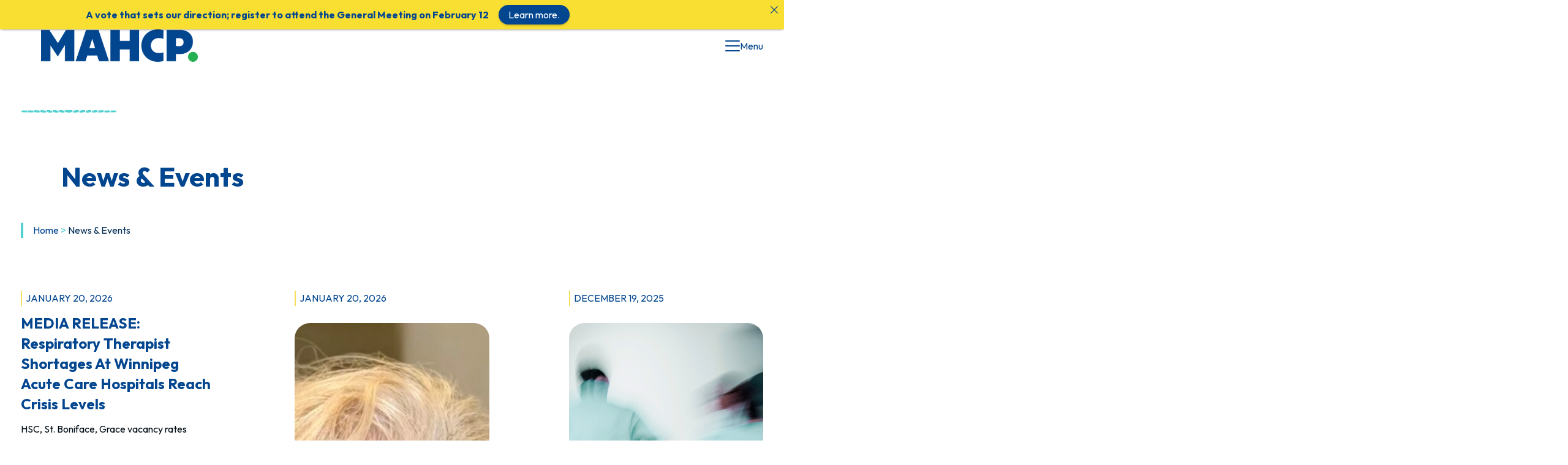

--- FILE ---
content_type: text/html; charset=UTF-8
request_url: https://mahcp.ca/category/news/?ai1ec=action~oneday%7Cexact_date~14-2-2023
body_size: 27988
content:
<!DOCTYPE html>
<html lang="en-US">
<head>
	<meta charset="UTF-8" />
	<meta name="viewport" content="width=device-width, initial-scale=1" />
<meta name='robots' content='index, follow, max-image-preview:large, max-snippet:-1, max-video-preview:-1' />

	<!-- This site is optimized with the Yoast SEO plugin v26.8 - https://yoast.com/product/yoast-seo-wordpress/ -->
	<title>News &amp; Events Archives - Manitoba Association of Health Care Professionals</title>
	<link rel="canonical" href="https://mahcp.ca/category/news/" />
	<link rel="next" href="https://mahcp.ca/category/news/page/2/" />
	<meta property="og:locale" content="en_US" />
	<meta property="og:type" content="article" />
	<meta property="og:title" content="News &amp; Events Archives - Manitoba Association of Health Care Professionals" />
	<meta property="og:url" content="https://mahcp.ca/category/news/" />
	<meta property="og:site_name" content="Manitoba Association of Health Care Professionals" />
	<meta name="twitter:card" content="summary_large_image" />
	<script type="application/ld+json" class="yoast-schema-graph">{"@context":"https://schema.org","@graph":[{"@type":"CollectionPage","@id":"https://mahcp.ca/category/news/","url":"https://mahcp.ca/category/news/","name":"News &amp; Events Archives - Manitoba Association of Health Care Professionals","isPartOf":{"@id":"https://mahcp.ca/#website"},"breadcrumb":{"@id":"https://mahcp.ca/category/news/#breadcrumb"},"inLanguage":"en-US"},{"@type":"BreadcrumbList","@id":"https://mahcp.ca/category/news/#breadcrumb","itemListElement":[{"@type":"ListItem","position":1,"name":"Home","item":"https://mahcp.ca/"},{"@type":"ListItem","position":2,"name":"News &amp; Events"}]},{"@type":"WebSite","@id":"https://mahcp.ca/#website","url":"https://mahcp.ca/","name":"Manitoba Association of Health Care Professionals","description":"MAHCP represents 85% of Manitoba’s Allied Health Care Professionals","publisher":{"@id":"https://mahcp.ca/#organization"},"potentialAction":[{"@type":"SearchAction","target":{"@type":"EntryPoint","urlTemplate":"https://mahcp.ca/?s={search_term_string}"},"query-input":{"@type":"PropertyValueSpecification","valueRequired":true,"valueName":"search_term_string"}}],"inLanguage":"en-US"},{"@type":"Organization","@id":"https://mahcp.ca/#organization","name":"Manitoba Association of Health Care Professionals","url":"https://mahcp.ca/","logo":{"@type":"ImageObject","inLanguage":"en-US","@id":"https://mahcp.ca/#/schema/logo/image/","url":"https://mahcp.ca/wp-content/uploads/2024/10/MAHCP_navy_green_rgb.png","contentUrl":"https://mahcp.ca/wp-content/uploads/2024/10/MAHCP_navy_green_rgb.png","width":3600,"height":738,"caption":"Manitoba Association of Health Care Professionals"},"image":{"@id":"https://mahcp.ca/#/schema/logo/image/"}}]}</script>
	<!-- / Yoast SEO plugin. -->


<title>News &amp; Events Archives - Manitoba Association of Health Care Professionals</title>
<link rel='dns-prefetch' href='//www.googletagmanager.com' />
<link rel='dns-prefetch' href='//fonts.googleapis.com' />
<link rel="alternate" type="application/rss+xml" title="Manitoba Association of Health Care Professionals &raquo; Feed" href="https://mahcp.ca/feed/" />
<link rel="alternate" type="text/calendar" title="Manitoba Association of Health Care Professionals &raquo; iCal Feed" href="https://mahcp.ca/events/?ical=1" />
<link rel="alternate" type="application/rss+xml" title="Manitoba Association of Health Care Professionals &raquo; News &amp; Events Category Feed" href="https://mahcp.ca/category/news/feed/" />
<style id='wp-img-auto-sizes-contain-inline-css'>
img:is([sizes=auto i],[sizes^="auto," i]){contain-intrinsic-size:3000px 1500px}
/*# sourceURL=wp-img-auto-sizes-contain-inline-css */
</style>
<style id='wp-block-site-logo-inline-css'>
.wp-block-site-logo{box-sizing:border-box;line-height:0}.wp-block-site-logo a{display:inline-block;line-height:0}.wp-block-site-logo.is-default-size img{height:auto;width:120px}.wp-block-site-logo img{height:auto;max-width:100%}.wp-block-site-logo a,.wp-block-site-logo img{border-radius:inherit}.wp-block-site-logo.aligncenter{margin-left:auto;margin-right:auto;text-align:center}:root :where(.wp-block-site-logo.is-style-rounded){border-radius:9999px}
/*# sourceURL=https://mahcp.ca/wp-includes/blocks/site-logo/style.min.css */
</style>
<style id='wp-block-group-inline-css'>
.wp-block-group{box-sizing:border-box}:where(.wp-block-group.wp-block-group-is-layout-constrained){position:relative}
/*# sourceURL=https://mahcp.ca/wp-includes/blocks/group/style.min.css */
</style>
<style id='wp-block-group-theme-inline-css'>
:where(.wp-block-group.has-background){padding:1.25em 2.375em}
/*# sourceURL=https://mahcp.ca/wp-includes/blocks/group/theme.min.css */
</style>
<style id='wp-block-button-inline-css'>
.wp-block-button__link{align-content:center;box-sizing:border-box;cursor:pointer;display:inline-block;height:100%;text-align:center;word-break:break-word}.wp-block-button__link.aligncenter{text-align:center}.wp-block-button__link.alignright{text-align:right}:where(.wp-block-button__link){border-radius:9999px;box-shadow:none;padding:calc(.667em + 2px) calc(1.333em + 2px);text-decoration:none}.wp-block-button[style*=text-decoration] .wp-block-button__link{text-decoration:inherit}.wp-block-buttons>.wp-block-button.has-custom-width{max-width:none}.wp-block-buttons>.wp-block-button.has-custom-width .wp-block-button__link{width:100%}.wp-block-buttons>.wp-block-button.has-custom-font-size .wp-block-button__link{font-size:inherit}.wp-block-buttons>.wp-block-button.wp-block-button__width-25{width:calc(25% - var(--wp--style--block-gap, .5em)*.75)}.wp-block-buttons>.wp-block-button.wp-block-button__width-50{width:calc(50% - var(--wp--style--block-gap, .5em)*.5)}.wp-block-buttons>.wp-block-button.wp-block-button__width-75{width:calc(75% - var(--wp--style--block-gap, .5em)*.25)}.wp-block-buttons>.wp-block-button.wp-block-button__width-100{flex-basis:100%;width:100%}.wp-block-buttons.is-vertical>.wp-block-button.wp-block-button__width-25{width:25%}.wp-block-buttons.is-vertical>.wp-block-button.wp-block-button__width-50{width:50%}.wp-block-buttons.is-vertical>.wp-block-button.wp-block-button__width-75{width:75%}.wp-block-button.is-style-squared,.wp-block-button__link.wp-block-button.is-style-squared{border-radius:0}.wp-block-button.no-border-radius,.wp-block-button__link.no-border-radius{border-radius:0!important}:root :where(.wp-block-button .wp-block-button__link.is-style-outline),:root :where(.wp-block-button.is-style-outline>.wp-block-button__link){border:2px solid;padding:.667em 1.333em}:root :where(.wp-block-button .wp-block-button__link.is-style-outline:not(.has-text-color)),:root :where(.wp-block-button.is-style-outline>.wp-block-button__link:not(.has-text-color)){color:currentColor}:root :where(.wp-block-button .wp-block-button__link.is-style-outline:not(.has-background)),:root :where(.wp-block-button.is-style-outline>.wp-block-button__link:not(.has-background)){background-color:initial;background-image:none}
/*# sourceURL=https://mahcp.ca/wp-includes/blocks/button/style.min.css */
</style>
<style id='wp-block-buttons-inline-css'>
.wp-block-buttons{box-sizing:border-box}.wp-block-buttons.is-vertical{flex-direction:column}.wp-block-buttons.is-vertical>.wp-block-button:last-child{margin-bottom:0}.wp-block-buttons>.wp-block-button{display:inline-block;margin:0}.wp-block-buttons.is-content-justification-left{justify-content:flex-start}.wp-block-buttons.is-content-justification-left.is-vertical{align-items:flex-start}.wp-block-buttons.is-content-justification-center{justify-content:center}.wp-block-buttons.is-content-justification-center.is-vertical{align-items:center}.wp-block-buttons.is-content-justification-right{justify-content:flex-end}.wp-block-buttons.is-content-justification-right.is-vertical{align-items:flex-end}.wp-block-buttons.is-content-justification-space-between{justify-content:space-between}.wp-block-buttons.aligncenter{text-align:center}.wp-block-buttons:not(.is-content-justification-space-between,.is-content-justification-right,.is-content-justification-left,.is-content-justification-center) .wp-block-button.aligncenter{margin-left:auto;margin-right:auto;width:100%}.wp-block-buttons[style*=text-decoration] .wp-block-button,.wp-block-buttons[style*=text-decoration] .wp-block-button__link{text-decoration:inherit}.wp-block-buttons.has-custom-font-size .wp-block-button__link{font-size:inherit}.wp-block-buttons .wp-block-button__link{width:100%}.wp-block-button.aligncenter{text-align:center}
/*# sourceURL=https://mahcp.ca/wp-includes/blocks/buttons/style.min.css */
</style>
<style id='wp-block-search-inline-css'>
.wp-block-search__button{margin-left:10px;word-break:normal}.wp-block-search__button.has-icon{line-height:0}.wp-block-search__button svg{height:1.25em;min-height:24px;min-width:24px;width:1.25em;fill:currentColor;vertical-align:text-bottom}:where(.wp-block-search__button){border:1px solid #ccc;padding:6px 10px}.wp-block-search__inside-wrapper{display:flex;flex:auto;flex-wrap:nowrap;max-width:100%}.wp-block-search__label{width:100%}.wp-block-search.wp-block-search__button-only .wp-block-search__button{box-sizing:border-box;display:flex;flex-shrink:0;justify-content:center;margin-left:0;max-width:100%}.wp-block-search.wp-block-search__button-only .wp-block-search__inside-wrapper{min-width:0!important;transition-property:width}.wp-block-search.wp-block-search__button-only .wp-block-search__input{flex-basis:100%;transition-duration:.3s}.wp-block-search.wp-block-search__button-only.wp-block-search__searchfield-hidden,.wp-block-search.wp-block-search__button-only.wp-block-search__searchfield-hidden .wp-block-search__inside-wrapper{overflow:hidden}.wp-block-search.wp-block-search__button-only.wp-block-search__searchfield-hidden .wp-block-search__input{border-left-width:0!important;border-right-width:0!important;flex-basis:0;flex-grow:0;margin:0;min-width:0!important;padding-left:0!important;padding-right:0!important;width:0!important}:where(.wp-block-search__input){appearance:none;border:1px solid #949494;flex-grow:1;font-family:inherit;font-size:inherit;font-style:inherit;font-weight:inherit;letter-spacing:inherit;line-height:inherit;margin-left:0;margin-right:0;min-width:3rem;padding:8px;text-decoration:unset!important;text-transform:inherit}:where(.wp-block-search__button-inside .wp-block-search__inside-wrapper){background-color:#fff;border:1px solid #949494;box-sizing:border-box;padding:4px}:where(.wp-block-search__button-inside .wp-block-search__inside-wrapper) .wp-block-search__input{border:none;border-radius:0;padding:0 4px}:where(.wp-block-search__button-inside .wp-block-search__inside-wrapper) .wp-block-search__input:focus{outline:none}:where(.wp-block-search__button-inside .wp-block-search__inside-wrapper) :where(.wp-block-search__button){padding:4px 8px}.wp-block-search.aligncenter .wp-block-search__inside-wrapper{margin:auto}.wp-block[data-align=right] .wp-block-search.wp-block-search__button-only .wp-block-search__inside-wrapper{float:right}
/*# sourceURL=https://mahcp.ca/wp-includes/blocks/search/style.min.css */
</style>
<style id='wp-block-search-theme-inline-css'>
.wp-block-search .wp-block-search__label{font-weight:700}.wp-block-search__button{border:1px solid #ccc;padding:.375em .625em}
/*# sourceURL=https://mahcp.ca/wp-includes/blocks/search/theme.min.css */
</style>
<style id='wp-block-navigation-link-inline-css'>
.wp-block-navigation .wp-block-navigation-item__label{overflow-wrap:break-word}.wp-block-navigation .wp-block-navigation-item__description{display:none}.link-ui-tools{outline:1px solid #f0f0f0;padding:8px}.link-ui-block-inserter{padding-top:8px}.link-ui-block-inserter__back{margin-left:8px;text-transform:uppercase}
/*# sourceURL=https://mahcp.ca/wp-includes/blocks/navigation-link/style.min.css */
</style>
<link rel='stylesheet' id='wp-block-navigation-css' href='https://mahcp.ca/wp-includes/blocks/navigation/style.min.css?ver=6.9' media='all' />
<style id='wp-block-template-part-theme-inline-css'>
:root :where(.wp-block-template-part.has-background){margin-bottom:0;margin-top:0;padding:1.25em 2.375em}
/*# sourceURL=https://mahcp.ca/wp-includes/blocks/template-part/theme.min.css */
</style>
<style id='wp-block-query-title-inline-css'>
.wp-block-query-title{box-sizing:border-box}
/*# sourceURL=https://mahcp.ca/wp-includes/blocks/query-title/style.min.css */
</style>
<style id='wp-block-post-date-inline-css'>
.wp-block-post-date{box-sizing:border-box}
.wp-block-post-date.is-style-mahcp-post-date{ border-left: 2px solid var(--wp--preset--color--quarternary); padding-left: .4rem; text-transform: uppercase; }
/*# sourceURL=wp-block-post-date-inline-css */
</style>
<style id='wp-block-post-title-inline-css'>
.wp-block-post-title{box-sizing:border-box;word-break:break-word}.wp-block-post-title :where(a){display:inline-block;font-family:inherit;font-size:inherit;font-style:inherit;font-weight:inherit;letter-spacing:inherit;line-height:inherit;text-decoration:inherit}
/*# sourceURL=https://mahcp.ca/wp-includes/blocks/post-title/style.min.css */
</style>
<style id='wp-block-heading-inline-css'>
h1:where(.wp-block-heading).has-background,h2:where(.wp-block-heading).has-background,h3:where(.wp-block-heading).has-background,h4:where(.wp-block-heading).has-background,h5:where(.wp-block-heading).has-background,h6:where(.wp-block-heading).has-background{padding:1.25em 2.375em}h1.has-text-align-left[style*=writing-mode]:where([style*=vertical-lr]),h1.has-text-align-right[style*=writing-mode]:where([style*=vertical-rl]),h2.has-text-align-left[style*=writing-mode]:where([style*=vertical-lr]),h2.has-text-align-right[style*=writing-mode]:where([style*=vertical-rl]),h3.has-text-align-left[style*=writing-mode]:where([style*=vertical-lr]),h3.has-text-align-right[style*=writing-mode]:where([style*=vertical-rl]),h4.has-text-align-left[style*=writing-mode]:where([style*=vertical-lr]),h4.has-text-align-right[style*=writing-mode]:where([style*=vertical-rl]),h5.has-text-align-left[style*=writing-mode]:where([style*=vertical-lr]),h5.has-text-align-right[style*=writing-mode]:where([style*=vertical-rl]),h6.has-text-align-left[style*=writing-mode]:where([style*=vertical-lr]),h6.has-text-align-right[style*=writing-mode]:where([style*=vertical-rl]){rotate:180deg}
.wp-block-heading.is-style-mahcp-heading-section-small{ display: inline-block; font-size: var(--wp--preset--font-size--large); font-weight:200; border-bottom: 4px dotted var(--wp--preset--color--green-logo); padding-bottom: .33rem; text-transform: uppercase; &.has-background-color{border-color: var(--wp--preset--color--quarternary);}}
/*# sourceURL=wp-block-heading-inline-css */
</style>
<style id='wp-block-paragraph-inline-css'>
.is-small-text{font-size:.875em}.is-regular-text{font-size:1em}.is-large-text{font-size:2.25em}.is-larger-text{font-size:3em}.has-drop-cap:not(:focus):first-letter{float:left;font-size:8.4em;font-style:normal;font-weight:100;line-height:.68;margin:.05em .1em 0 0;text-transform:uppercase}body.rtl .has-drop-cap:not(:focus):first-letter{float:none;margin-left:.1em}p.has-drop-cap.has-background{overflow:hidden}:root :where(p.has-background){padding:1.25em 2.375em}:where(p.has-text-color:not(.has-link-color)) a{color:inherit}p.has-text-align-left[style*="writing-mode:vertical-lr"],p.has-text-align-right[style*="writing-mode:vertical-rl"]{rotate:180deg}
/*# sourceURL=https://mahcp.ca/wp-includes/blocks/paragraph/style.min.css */
</style>
<style id='wp-block-quote-inline-css'>
.wp-block-quote{box-sizing:border-box;overflow-wrap:break-word}.wp-block-quote.is-large:where(:not(.is-style-plain)),.wp-block-quote.is-style-large:where(:not(.is-style-plain)){margin-bottom:1em;padding:0 1em}.wp-block-quote.is-large:where(:not(.is-style-plain)) p,.wp-block-quote.is-style-large:where(:not(.is-style-plain)) p{font-size:1.5em;font-style:italic;line-height:1.6}.wp-block-quote.is-large:where(:not(.is-style-plain)) cite,.wp-block-quote.is-large:where(:not(.is-style-plain)) footer,.wp-block-quote.is-style-large:where(:not(.is-style-plain)) cite,.wp-block-quote.is-style-large:where(:not(.is-style-plain)) footer{font-size:1.125em;text-align:right}.wp-block-quote>cite{display:block}
/*# sourceURL=https://mahcp.ca/wp-includes/blocks/quote/style.min.css */
</style>
<style id='wp-block-quote-theme-inline-css'>
.wp-block-quote{border-left:.25em solid;margin:0 0 1.75em;padding-left:1em}.wp-block-quote cite,.wp-block-quote footer{color:currentColor;font-size:.8125em;font-style:normal;position:relative}.wp-block-quote:where(.has-text-align-right){border-left:none;border-right:.25em solid;padding-left:0;padding-right:1em}.wp-block-quote:where(.has-text-align-center){border:none;padding-left:0}.wp-block-quote.is-large,.wp-block-quote.is-style-large,.wp-block-quote:where(.is-style-plain){border:none}
/*# sourceURL=https://mahcp.ca/wp-includes/blocks/quote/theme.min.css */
</style>
<style id='wp-block-post-excerpt-inline-css'>
:where(.wp-block-post-excerpt){box-sizing:border-box;margin-bottom:var(--wp--style--block-gap);margin-top:var(--wp--style--block-gap)}.wp-block-post-excerpt__excerpt{margin-bottom:0;margin-top:0}.wp-block-post-excerpt__more-text{margin-bottom:0;margin-top:var(--wp--style--block-gap)}.wp-block-post-excerpt__more-link{display:inline-block}
/*# sourceURL=https://mahcp.ca/wp-includes/blocks/post-excerpt/style.min.css */
</style>
<style id='wp-block-read-more-inline-css'>
.wp-block-read-more{display:block;width:fit-content}.wp-block-read-more:where(:not([style*=text-decoration])){text-decoration:none}.wp-block-read-more:where(:not([style*=text-decoration])):active,.wp-block-read-more:where(:not([style*=text-decoration])):focus{text-decoration:none}
/*# sourceURL=https://mahcp.ca/wp-includes/blocks/read-more/style.min.css */
</style>
<style id='wp-block-post-featured-image-inline-css'>
.wp-block-post-featured-image{margin-left:0;margin-right:0}.wp-block-post-featured-image a{display:block;height:100%}.wp-block-post-featured-image :where(img){box-sizing:border-box;height:auto;max-width:100%;vertical-align:bottom;width:100%}.wp-block-post-featured-image.alignfull img,.wp-block-post-featured-image.alignwide img{width:100%}.wp-block-post-featured-image .wp-block-post-featured-image__overlay.has-background-dim{background-color:#000;inset:0;position:absolute}.wp-block-post-featured-image{position:relative}.wp-block-post-featured-image .wp-block-post-featured-image__overlay.has-background-gradient{background-color:initial}.wp-block-post-featured-image .wp-block-post-featured-image__overlay.has-background-dim-0{opacity:0}.wp-block-post-featured-image .wp-block-post-featured-image__overlay.has-background-dim-10{opacity:.1}.wp-block-post-featured-image .wp-block-post-featured-image__overlay.has-background-dim-20{opacity:.2}.wp-block-post-featured-image .wp-block-post-featured-image__overlay.has-background-dim-30{opacity:.3}.wp-block-post-featured-image .wp-block-post-featured-image__overlay.has-background-dim-40{opacity:.4}.wp-block-post-featured-image .wp-block-post-featured-image__overlay.has-background-dim-50{opacity:.5}.wp-block-post-featured-image .wp-block-post-featured-image__overlay.has-background-dim-60{opacity:.6}.wp-block-post-featured-image .wp-block-post-featured-image__overlay.has-background-dim-70{opacity:.7}.wp-block-post-featured-image .wp-block-post-featured-image__overlay.has-background-dim-80{opacity:.8}.wp-block-post-featured-image .wp-block-post-featured-image__overlay.has-background-dim-90{opacity:.9}.wp-block-post-featured-image .wp-block-post-featured-image__overlay.has-background-dim-100{opacity:1}.wp-block-post-featured-image:where(.alignleft,.alignright){width:100%}
/*# sourceURL=https://mahcp.ca/wp-includes/blocks/post-featured-image/style.min.css */
</style>
<style id='wp-block-table-inline-css'>
.wp-block-table{overflow-x:auto}.wp-block-table table{border-collapse:collapse;width:100%}.wp-block-table thead{border-bottom:3px solid}.wp-block-table tfoot{border-top:3px solid}.wp-block-table td,.wp-block-table th{border:1px solid;padding:.5em}.wp-block-table .has-fixed-layout{table-layout:fixed;width:100%}.wp-block-table .has-fixed-layout td,.wp-block-table .has-fixed-layout th{word-break:break-word}.wp-block-table.aligncenter,.wp-block-table.alignleft,.wp-block-table.alignright{display:table;width:auto}.wp-block-table.aligncenter td,.wp-block-table.aligncenter th,.wp-block-table.alignleft td,.wp-block-table.alignleft th,.wp-block-table.alignright td,.wp-block-table.alignright th{word-break:break-word}.wp-block-table .has-subtle-light-gray-background-color{background-color:#f3f4f5}.wp-block-table .has-subtle-pale-green-background-color{background-color:#e9fbe5}.wp-block-table .has-subtle-pale-blue-background-color{background-color:#e7f5fe}.wp-block-table .has-subtle-pale-pink-background-color{background-color:#fcf0ef}.wp-block-table.is-style-stripes{background-color:initial;border-collapse:inherit;border-spacing:0}.wp-block-table.is-style-stripes tbody tr:nth-child(odd){background-color:#f0f0f0}.wp-block-table.is-style-stripes.has-subtle-light-gray-background-color tbody tr:nth-child(odd){background-color:#f3f4f5}.wp-block-table.is-style-stripes.has-subtle-pale-green-background-color tbody tr:nth-child(odd){background-color:#e9fbe5}.wp-block-table.is-style-stripes.has-subtle-pale-blue-background-color tbody tr:nth-child(odd){background-color:#e7f5fe}.wp-block-table.is-style-stripes.has-subtle-pale-pink-background-color tbody tr:nth-child(odd){background-color:#fcf0ef}.wp-block-table.is-style-stripes td,.wp-block-table.is-style-stripes th{border-color:#0000}.wp-block-table.is-style-stripes{border-bottom:1px solid #f0f0f0}.wp-block-table .has-border-color td,.wp-block-table .has-border-color th,.wp-block-table .has-border-color tr,.wp-block-table .has-border-color>*{border-color:inherit}.wp-block-table table[style*=border-top-color] tr:first-child,.wp-block-table table[style*=border-top-color] tr:first-child td,.wp-block-table table[style*=border-top-color] tr:first-child th,.wp-block-table table[style*=border-top-color]>*,.wp-block-table table[style*=border-top-color]>* td,.wp-block-table table[style*=border-top-color]>* th{border-top-color:inherit}.wp-block-table table[style*=border-top-color] tr:not(:first-child){border-top-color:initial}.wp-block-table table[style*=border-right-color] td:last-child,.wp-block-table table[style*=border-right-color] th,.wp-block-table table[style*=border-right-color] tr,.wp-block-table table[style*=border-right-color]>*{border-right-color:inherit}.wp-block-table table[style*=border-bottom-color] tr:last-child,.wp-block-table table[style*=border-bottom-color] tr:last-child td,.wp-block-table table[style*=border-bottom-color] tr:last-child th,.wp-block-table table[style*=border-bottom-color]>*,.wp-block-table table[style*=border-bottom-color]>* td,.wp-block-table table[style*=border-bottom-color]>* th{border-bottom-color:inherit}.wp-block-table table[style*=border-bottom-color] tr:not(:last-child){border-bottom-color:initial}.wp-block-table table[style*=border-left-color] td:first-child,.wp-block-table table[style*=border-left-color] th,.wp-block-table table[style*=border-left-color] tr,.wp-block-table table[style*=border-left-color]>*{border-left-color:inherit}.wp-block-table table[style*=border-style] td,.wp-block-table table[style*=border-style] th,.wp-block-table table[style*=border-style] tr,.wp-block-table table[style*=border-style]>*{border-style:inherit}.wp-block-table table[style*=border-width] td,.wp-block-table table[style*=border-width] th,.wp-block-table table[style*=border-width] tr,.wp-block-table table[style*=border-width]>*{border-style:inherit;border-width:inherit}
/*# sourceURL=https://mahcp.ca/wp-includes/blocks/table/style.min.css */
</style>
<style id='wp-block-table-theme-inline-css'>
.wp-block-table{margin:0 0 1em}.wp-block-table td,.wp-block-table th{word-break:normal}.wp-block-table :where(figcaption){color:#555;font-size:13px;text-align:center}.is-dark-theme .wp-block-table :where(figcaption){color:#ffffffa6}
/*# sourceURL=https://mahcp.ca/wp-includes/blocks/table/theme.min.css */
</style>
<style id='wp-block-post-template-inline-css'>
.wp-block-post-template{box-sizing:border-box;list-style:none;margin-bottom:0;margin-top:0;max-width:100%;padding:0}.wp-block-post-template.is-flex-container{display:flex;flex-direction:row;flex-wrap:wrap;gap:1.25em}.wp-block-post-template.is-flex-container>li{margin:0;width:100%}@media (min-width:600px){.wp-block-post-template.is-flex-container.is-flex-container.columns-2>li{width:calc(50% - .625em)}.wp-block-post-template.is-flex-container.is-flex-container.columns-3>li{width:calc(33.33333% - .83333em)}.wp-block-post-template.is-flex-container.is-flex-container.columns-4>li{width:calc(25% - .9375em)}.wp-block-post-template.is-flex-container.is-flex-container.columns-5>li{width:calc(20% - 1em)}.wp-block-post-template.is-flex-container.is-flex-container.columns-6>li{width:calc(16.66667% - 1.04167em)}}@media (max-width:600px){.wp-block-post-template-is-layout-grid.wp-block-post-template-is-layout-grid.wp-block-post-template-is-layout-grid.wp-block-post-template-is-layout-grid{grid-template-columns:1fr}}.wp-block-post-template-is-layout-constrained>li>.alignright,.wp-block-post-template-is-layout-flow>li>.alignright{float:right;margin-inline-end:0;margin-inline-start:2em}.wp-block-post-template-is-layout-constrained>li>.alignleft,.wp-block-post-template-is-layout-flow>li>.alignleft{float:left;margin-inline-end:2em;margin-inline-start:0}.wp-block-post-template-is-layout-constrained>li>.aligncenter,.wp-block-post-template-is-layout-flow>li>.aligncenter{margin-inline-end:auto;margin-inline-start:auto}
/*# sourceURL=https://mahcp.ca/wp-includes/blocks/post-template/style.min.css */
</style>
<style id='wp-block-query-pagination-inline-css'>
.wp-block-query-pagination.is-content-justification-space-between>.wp-block-query-pagination-next:last-of-type{margin-inline-start:auto}.wp-block-query-pagination.is-content-justification-space-between>.wp-block-query-pagination-previous:first-child{margin-inline-end:auto}.wp-block-query-pagination .wp-block-query-pagination-previous-arrow{display:inline-block;margin-right:1ch}.wp-block-query-pagination .wp-block-query-pagination-previous-arrow:not(.is-arrow-chevron){transform:scaleX(1)}.wp-block-query-pagination .wp-block-query-pagination-next-arrow{display:inline-block;margin-left:1ch}.wp-block-query-pagination .wp-block-query-pagination-next-arrow:not(.is-arrow-chevron){transform:scaleX(1)}.wp-block-query-pagination.aligncenter{justify-content:center}
/*# sourceURL=https://mahcp.ca/wp-includes/blocks/query-pagination/style.min.css */
</style>
<style id='wp-block-spacer-inline-css'>
.wp-block-spacer{clear:both}
/*# sourceURL=https://mahcp.ca/wp-includes/blocks/spacer/style.min.css */
</style>
<style id='wp-block-image-inline-css'>
.wp-block-image>a,.wp-block-image>figure>a{display:inline-block}.wp-block-image img{box-sizing:border-box;height:auto;max-width:100%;vertical-align:bottom}@media not (prefers-reduced-motion){.wp-block-image img.hide{visibility:hidden}.wp-block-image img.show{animation:show-content-image .4s}}.wp-block-image[style*=border-radius] img,.wp-block-image[style*=border-radius]>a{border-radius:inherit}.wp-block-image.has-custom-border img{box-sizing:border-box}.wp-block-image.aligncenter{text-align:center}.wp-block-image.alignfull>a,.wp-block-image.alignwide>a{width:100%}.wp-block-image.alignfull img,.wp-block-image.alignwide img{height:auto;width:100%}.wp-block-image .aligncenter,.wp-block-image .alignleft,.wp-block-image .alignright,.wp-block-image.aligncenter,.wp-block-image.alignleft,.wp-block-image.alignright{display:table}.wp-block-image .aligncenter>figcaption,.wp-block-image .alignleft>figcaption,.wp-block-image .alignright>figcaption,.wp-block-image.aligncenter>figcaption,.wp-block-image.alignleft>figcaption,.wp-block-image.alignright>figcaption{caption-side:bottom;display:table-caption}.wp-block-image .alignleft{float:left;margin:.5em 1em .5em 0}.wp-block-image .alignright{float:right;margin:.5em 0 .5em 1em}.wp-block-image .aligncenter{margin-left:auto;margin-right:auto}.wp-block-image :where(figcaption){margin-bottom:1em;margin-top:.5em}.wp-block-image.is-style-circle-mask img{border-radius:9999px}@supports ((-webkit-mask-image:none) or (mask-image:none)) or (-webkit-mask-image:none){.wp-block-image.is-style-circle-mask img{border-radius:0;-webkit-mask-image:url('data:image/svg+xml;utf8,<svg viewBox="0 0 100 100" xmlns="http://www.w3.org/2000/svg"><circle cx="50" cy="50" r="50"/></svg>');mask-image:url('data:image/svg+xml;utf8,<svg viewBox="0 0 100 100" xmlns="http://www.w3.org/2000/svg"><circle cx="50" cy="50" r="50"/></svg>');mask-mode:alpha;-webkit-mask-position:center;mask-position:center;-webkit-mask-repeat:no-repeat;mask-repeat:no-repeat;-webkit-mask-size:contain;mask-size:contain}}:root :where(.wp-block-image.is-style-rounded img,.wp-block-image .is-style-rounded img){border-radius:9999px}.wp-block-image figure{margin:0}.wp-lightbox-container{display:flex;flex-direction:column;position:relative}.wp-lightbox-container img{cursor:zoom-in}.wp-lightbox-container img:hover+button{opacity:1}.wp-lightbox-container button{align-items:center;backdrop-filter:blur(16px) saturate(180%);background-color:#5a5a5a40;border:none;border-radius:4px;cursor:zoom-in;display:flex;height:20px;justify-content:center;opacity:0;padding:0;position:absolute;right:16px;text-align:center;top:16px;width:20px;z-index:100}@media not (prefers-reduced-motion){.wp-lightbox-container button{transition:opacity .2s ease}}.wp-lightbox-container button:focus-visible{outline:3px auto #5a5a5a40;outline:3px auto -webkit-focus-ring-color;outline-offset:3px}.wp-lightbox-container button:hover{cursor:pointer;opacity:1}.wp-lightbox-container button:focus{opacity:1}.wp-lightbox-container button:focus,.wp-lightbox-container button:hover,.wp-lightbox-container button:not(:hover):not(:active):not(.has-background){background-color:#5a5a5a40;border:none}.wp-lightbox-overlay{box-sizing:border-box;cursor:zoom-out;height:100vh;left:0;overflow:hidden;position:fixed;top:0;visibility:hidden;width:100%;z-index:100000}.wp-lightbox-overlay .close-button{align-items:center;cursor:pointer;display:flex;justify-content:center;min-height:40px;min-width:40px;padding:0;position:absolute;right:calc(env(safe-area-inset-right) + 16px);top:calc(env(safe-area-inset-top) + 16px);z-index:5000000}.wp-lightbox-overlay .close-button:focus,.wp-lightbox-overlay .close-button:hover,.wp-lightbox-overlay .close-button:not(:hover):not(:active):not(.has-background){background:none;border:none}.wp-lightbox-overlay .lightbox-image-container{height:var(--wp--lightbox-container-height);left:50%;overflow:hidden;position:absolute;top:50%;transform:translate(-50%,-50%);transform-origin:top left;width:var(--wp--lightbox-container-width);z-index:9999999999}.wp-lightbox-overlay .wp-block-image{align-items:center;box-sizing:border-box;display:flex;height:100%;justify-content:center;margin:0;position:relative;transform-origin:0 0;width:100%;z-index:3000000}.wp-lightbox-overlay .wp-block-image img{height:var(--wp--lightbox-image-height);min-height:var(--wp--lightbox-image-height);min-width:var(--wp--lightbox-image-width);width:var(--wp--lightbox-image-width)}.wp-lightbox-overlay .wp-block-image figcaption{display:none}.wp-lightbox-overlay button{background:none;border:none}.wp-lightbox-overlay .scrim{background-color:#fff;height:100%;opacity:.9;position:absolute;width:100%;z-index:2000000}.wp-lightbox-overlay.active{visibility:visible}@media not (prefers-reduced-motion){.wp-lightbox-overlay.active{animation:turn-on-visibility .25s both}.wp-lightbox-overlay.active img{animation:turn-on-visibility .35s both}.wp-lightbox-overlay.show-closing-animation:not(.active){animation:turn-off-visibility .35s both}.wp-lightbox-overlay.show-closing-animation:not(.active) img{animation:turn-off-visibility .25s both}.wp-lightbox-overlay.zoom.active{animation:none;opacity:1;visibility:visible}.wp-lightbox-overlay.zoom.active .lightbox-image-container{animation:lightbox-zoom-in .4s}.wp-lightbox-overlay.zoom.active .lightbox-image-container img{animation:none}.wp-lightbox-overlay.zoom.active .scrim{animation:turn-on-visibility .4s forwards}.wp-lightbox-overlay.zoom.show-closing-animation:not(.active){animation:none}.wp-lightbox-overlay.zoom.show-closing-animation:not(.active) .lightbox-image-container{animation:lightbox-zoom-out .4s}.wp-lightbox-overlay.zoom.show-closing-animation:not(.active) .lightbox-image-container img{animation:none}.wp-lightbox-overlay.zoom.show-closing-animation:not(.active) .scrim{animation:turn-off-visibility .4s forwards}}@keyframes show-content-image{0%{visibility:hidden}99%{visibility:hidden}to{visibility:visible}}@keyframes turn-on-visibility{0%{opacity:0}to{opacity:1}}@keyframes turn-off-visibility{0%{opacity:1;visibility:visible}99%{opacity:0;visibility:visible}to{opacity:0;visibility:hidden}}@keyframes lightbox-zoom-in{0%{transform:translate(calc((-100vw + var(--wp--lightbox-scrollbar-width))/2 + var(--wp--lightbox-initial-left-position)),calc(-50vh + var(--wp--lightbox-initial-top-position))) scale(var(--wp--lightbox-scale))}to{transform:translate(-50%,-50%) scale(1)}}@keyframes lightbox-zoom-out{0%{transform:translate(-50%,-50%) scale(1);visibility:visible}99%{visibility:visible}to{transform:translate(calc((-100vw + var(--wp--lightbox-scrollbar-width))/2 + var(--wp--lightbox-initial-left-position)),calc(-50vh + var(--wp--lightbox-initial-top-position))) scale(var(--wp--lightbox-scale));visibility:hidden}}
/*# sourceURL=https://mahcp.ca/wp-includes/blocks/image/style.min.css */
</style>
<style id='wp-block-image-theme-inline-css'>
:root :where(.wp-block-image figcaption){color:#555;font-size:13px;text-align:center}.is-dark-theme :root :where(.wp-block-image figcaption){color:#ffffffa6}.wp-block-image{margin:0 0 1em}
/*# sourceURL=https://mahcp.ca/wp-includes/blocks/image/theme.min.css */
</style>
<style id='wp-block-separator-inline-css'>
@charset "UTF-8";.wp-block-separator{border:none;border-top:2px solid}:root :where(.wp-block-separator.is-style-dots){height:auto;line-height:1;text-align:center}:root :where(.wp-block-separator.is-style-dots):before{color:currentColor;content:"···";font-family:serif;font-size:1.5em;letter-spacing:2em;padding-left:2em}.wp-block-separator.is-style-dots{background:none!important;border:none!important}
/*# sourceURL=https://mahcp.ca/wp-includes/blocks/separator/style.min.css */
</style>
<style id='wp-block-separator-theme-inline-css'>
.wp-block-separator.has-css-opacity{opacity:.4}.wp-block-separator{border:none;border-bottom:2px solid;margin-left:auto;margin-right:auto}.wp-block-separator.has-alpha-channel-opacity{opacity:1}.wp-block-separator:not(.is-style-wide):not(.is-style-dots){width:100px}.wp-block-separator.has-background:not(.is-style-dots){border-bottom:none;height:1px}.wp-block-separator.has-background:not(.is-style-wide):not(.is-style-dots){height:2px}
/*# sourceURL=https://mahcp.ca/wp-includes/blocks/separator/theme.min.css */
</style>
<style id='wp-block-columns-inline-css'>
.wp-block-columns{box-sizing:border-box;display:flex;flex-wrap:wrap!important}@media (min-width:782px){.wp-block-columns{flex-wrap:nowrap!important}}.wp-block-columns{align-items:normal!important}.wp-block-columns.are-vertically-aligned-top{align-items:flex-start}.wp-block-columns.are-vertically-aligned-center{align-items:center}.wp-block-columns.are-vertically-aligned-bottom{align-items:flex-end}@media (max-width:781px){.wp-block-columns:not(.is-not-stacked-on-mobile)>.wp-block-column{flex-basis:100%!important}}@media (min-width:782px){.wp-block-columns:not(.is-not-stacked-on-mobile)>.wp-block-column{flex-basis:0;flex-grow:1}.wp-block-columns:not(.is-not-stacked-on-mobile)>.wp-block-column[style*=flex-basis]{flex-grow:0}}.wp-block-columns.is-not-stacked-on-mobile{flex-wrap:nowrap!important}.wp-block-columns.is-not-stacked-on-mobile>.wp-block-column{flex-basis:0;flex-grow:1}.wp-block-columns.is-not-stacked-on-mobile>.wp-block-column[style*=flex-basis]{flex-grow:0}:where(.wp-block-columns){margin-bottom:1.75em}:where(.wp-block-columns.has-background){padding:1.25em 2.375em}.wp-block-column{flex-grow:1;min-width:0;overflow-wrap:break-word;word-break:break-word}.wp-block-column.is-vertically-aligned-top{align-self:flex-start}.wp-block-column.is-vertically-aligned-center{align-self:center}.wp-block-column.is-vertically-aligned-bottom{align-self:flex-end}.wp-block-column.is-vertically-aligned-stretch{align-self:stretch}.wp-block-column.is-vertically-aligned-bottom,.wp-block-column.is-vertically-aligned-center,.wp-block-column.is-vertically-aligned-top{width:100%}
/*# sourceURL=https://mahcp.ca/wp-includes/blocks/columns/style.min.css */
</style>
<link rel='stylesheet' id='wp-block-social-links-css' href='https://mahcp.ca/wp-includes/blocks/social-links/style.min.css?ver=6.9' media='all' />
<link rel='stylesheet' id='wp-block-cover-css' href='https://mahcp.ca/wp-includes/blocks/cover/style.min.css?ver=6.9' media='all' />
<style id='wp-block-library-inline-css'>
:root{--wp-block-synced-color:#7a00df;--wp-block-synced-color--rgb:122,0,223;--wp-bound-block-color:var(--wp-block-synced-color);--wp-editor-canvas-background:#ddd;--wp-admin-theme-color:#007cba;--wp-admin-theme-color--rgb:0,124,186;--wp-admin-theme-color-darker-10:#006ba1;--wp-admin-theme-color-darker-10--rgb:0,107,160.5;--wp-admin-theme-color-darker-20:#005a87;--wp-admin-theme-color-darker-20--rgb:0,90,135;--wp-admin-border-width-focus:2px}@media (min-resolution:192dpi){:root{--wp-admin-border-width-focus:1.5px}}.wp-element-button{cursor:pointer}:root .has-very-light-gray-background-color{background-color:#eee}:root .has-very-dark-gray-background-color{background-color:#313131}:root .has-very-light-gray-color{color:#eee}:root .has-very-dark-gray-color{color:#313131}:root .has-vivid-green-cyan-to-vivid-cyan-blue-gradient-background{background:linear-gradient(135deg,#00d084,#0693e3)}:root .has-purple-crush-gradient-background{background:linear-gradient(135deg,#34e2e4,#4721fb 50%,#ab1dfe)}:root .has-hazy-dawn-gradient-background{background:linear-gradient(135deg,#faaca8,#dad0ec)}:root .has-subdued-olive-gradient-background{background:linear-gradient(135deg,#fafae1,#67a671)}:root .has-atomic-cream-gradient-background{background:linear-gradient(135deg,#fdd79a,#004a59)}:root .has-nightshade-gradient-background{background:linear-gradient(135deg,#330968,#31cdcf)}:root .has-midnight-gradient-background{background:linear-gradient(135deg,#020381,#2874fc)}:root{--wp--preset--font-size--normal:16px;--wp--preset--font-size--huge:42px}.has-regular-font-size{font-size:1em}.has-larger-font-size{font-size:2.625em}.has-normal-font-size{font-size:var(--wp--preset--font-size--normal)}.has-huge-font-size{font-size:var(--wp--preset--font-size--huge)}.has-text-align-center{text-align:center}.has-text-align-left{text-align:left}.has-text-align-right{text-align:right}.has-fit-text{white-space:nowrap!important}#end-resizable-editor-section{display:none}.aligncenter{clear:both}.items-justified-left{justify-content:flex-start}.items-justified-center{justify-content:center}.items-justified-right{justify-content:flex-end}.items-justified-space-between{justify-content:space-between}.screen-reader-text{border:0;clip-path:inset(50%);height:1px;margin:-1px;overflow:hidden;padding:0;position:absolute;width:1px;word-wrap:normal!important}.screen-reader-text:focus{background-color:#ddd;clip-path:none;color:#444;display:block;font-size:1em;height:auto;left:5px;line-height:normal;padding:15px 23px 14px;text-decoration:none;top:5px;width:auto;z-index:100000}html :where(.has-border-color){border-style:solid}html :where([style*=border-top-color]){border-top-style:solid}html :where([style*=border-right-color]){border-right-style:solid}html :where([style*=border-bottom-color]){border-bottom-style:solid}html :where([style*=border-left-color]){border-left-style:solid}html :where([style*=border-width]){border-style:solid}html :where([style*=border-top-width]){border-top-style:solid}html :where([style*=border-right-width]){border-right-style:solid}html :where([style*=border-bottom-width]){border-bottom-style:solid}html :where([style*=border-left-width]){border-left-style:solid}html :where(img[class*=wp-image-]){height:auto;max-width:100%}:where(figure){margin:0 0 1em}html :where(.is-position-sticky){--wp-admin--admin-bar--position-offset:var(--wp-admin--admin-bar--height,0px)}@media screen and (max-width:600px){html :where(.is-position-sticky){--wp-admin--admin-bar--position-offset:0px}}
/*# sourceURL=/wp-includes/css/dist/block-library/common.min.css */
</style>
<style id='global-styles-inline-css'>
:root{--wp--preset--aspect-ratio--square: 1;--wp--preset--aspect-ratio--4-3: 4/3;--wp--preset--aspect-ratio--3-4: 3/4;--wp--preset--aspect-ratio--3-2: 3/2;--wp--preset--aspect-ratio--2-3: 2/3;--wp--preset--aspect-ratio--16-9: 16/9;--wp--preset--aspect-ratio--9-16: 9/16;--wp--preset--color--black: #000000;--wp--preset--color--cyan-bluish-gray: #abb8c3;--wp--preset--color--white: #ffffff;--wp--preset--color--pale-pink: #f78da7;--wp--preset--color--vivid-red: #cf2e2e;--wp--preset--color--luminous-vivid-orange: #ff6900;--wp--preset--color--luminous-vivid-amber: #fcb900;--wp--preset--color--light-green-cyan: #7bdcb5;--wp--preset--color--vivid-green-cyan: #00d084;--wp--preset--color--pale-cyan-blue: #8ed1fc;--wp--preset--color--vivid-cyan-blue: #0693e3;--wp--preset--color--vivid-purple: #9b51e0;--wp--preset--color--foreground: #010d16;--wp--preset--color--background: #ffffff;--wp--preset--color--primary: #02468f;--wp--preset--color--primary-dark: #042f56;--wp--preset--color--secondary: #3aaeff;--wp--preset--color--secondary-light: #e8f0f7;--wp--preset--color--tertiary: #51d1d0;--wp--preset--color--tertiary-light: #f0fcfb;--wp--preset--color--quarternary: #f6e057;--wp--preset--color--quarternary-light: #f8f9ef;--wp--preset--color--green-logo: #27b051;--wp--preset--color--quinary: #f5f5f5;--wp--preset--color--grey-30: #ccc;--wp--preset--color--grey-40: #d5d5d5;--wp--preset--color--grey-50: #bbb;--wp--preset--color--grey-60: #888;--wp--preset--color--grey-70: #666;--wp--preset--color--grey-80: #444;--wp--preset--color--grey-90: #222;--wp--preset--color--warning: #922e2e;--wp--preset--gradient--vivid-cyan-blue-to-vivid-purple: linear-gradient(135deg,rgb(6,147,227) 0%,rgb(155,81,224) 100%);--wp--preset--gradient--light-green-cyan-to-vivid-green-cyan: linear-gradient(135deg,rgb(122,220,180) 0%,rgb(0,208,130) 100%);--wp--preset--gradient--luminous-vivid-amber-to-luminous-vivid-orange: linear-gradient(135deg,rgb(252,185,0) 0%,rgb(255,105,0) 100%);--wp--preset--gradient--luminous-vivid-orange-to-vivid-red: linear-gradient(135deg,rgb(255,105,0) 0%,rgb(207,46,46) 100%);--wp--preset--gradient--very-light-gray-to-cyan-bluish-gray: linear-gradient(135deg,rgb(238,238,238) 0%,rgb(169,184,195) 100%);--wp--preset--gradient--cool-to-warm-spectrum: linear-gradient(135deg,rgb(74,234,220) 0%,rgb(151,120,209) 20%,rgb(207,42,186) 40%,rgb(238,44,130) 60%,rgb(251,105,98) 80%,rgb(254,248,76) 100%);--wp--preset--gradient--blush-light-purple: linear-gradient(135deg,rgb(255,206,236) 0%,rgb(152,150,240) 100%);--wp--preset--gradient--blush-bordeaux: linear-gradient(135deg,rgb(254,205,165) 0%,rgb(254,45,45) 50%,rgb(107,0,62) 100%);--wp--preset--gradient--luminous-dusk: linear-gradient(135deg,rgb(255,203,112) 0%,rgb(199,81,192) 50%,rgb(65,88,208) 100%);--wp--preset--gradient--pale-ocean: linear-gradient(135deg,rgb(255,245,203) 0%,rgb(182,227,212) 50%,rgb(51,167,181) 100%);--wp--preset--gradient--electric-grass: linear-gradient(135deg,rgb(202,248,128) 0%,rgb(113,206,126) 100%);--wp--preset--gradient--midnight: linear-gradient(135deg,rgb(2,3,129) 0%,rgb(40,116,252) 100%);--wp--preset--gradient--vertical-foreground-to-background: linear-gradient(to bottom,var(--wp--preset--color--foreground) 0%,var(--wp--preset--color--background) 100%);--wp--preset--gradient--vertical-foreground-to-primary: linear-gradient(to bottom,var(--wp--preset--color--foreground) 0%,var(--wp--preset--color--primary) 100%);--wp--preset--gradient--vertical-foreground-to-secondary: linear-gradient(to bottom,var(--wp--preset--color--foreground) 0%,var(--wp--preset--color--secondary) 100%);--wp--preset--gradient--vertical-background-to-lighter: linear-gradient(to bottom,var(--wp--preset--color--background) 0%,#ffffff 100%);--wp--preset--gradient--vertical-primary-to-secondary: linear-gradient(to bottom,var(--wp--preset--color--primary) 0%,var(--wp--preset--color--secondary) 100%);--wp--preset--gradient--vertical-background-to-tertiary: linear-gradient(to bottom,var(--wp--preset--color--background) 0%,var(--wp--preset--color--tertiary) 100%);--wp--preset--gradient--vertical-background-to-quarternary: linear-gradient(to bottom,var(--wp--preset--color--background) 0%,var(--wp--preset--color--quarternary) 100%);--wp--preset--gradient--vertical-background-to-quinary: linear-gradient(to bottom,var(--wp--preset--color--background) 0%,var(--wp--preset--color--quinary) 100%);--wp--preset--font-size--small: clamp( .85rem,calc( .9 * 1vw ), .9rem);--wp--preset--font-size--medium: clamp( 1.25em, calc( 1.5 * 1vw ), 1.5rem);--wp--preset--font-size--large: clamp( 1.5rem, calc( 1.6 * 1vw ), 1.75rem);--wp--preset--font-size--x-large: 42px;--wp--preset--font-size--xsmall: clamp( .75rem,calc( .75 * 1vw ), .8rem);--wp--preset--font-size--normal: clamp( 1rem,calc( 1 * 1vw ), 1.1rem);--wp--preset--font-size--normal-fixed: clamp( 1rem,calc( 1 * 1vw ), 1rem);--wp--preset--font-size--increased: clamp( 1.125rem, calc( 1.125 * 1vw ), 1.25rem);--wp--preset--font-size--larger: clamp( 1.6rem, calc( 2 * 1vw ), 2.2rem);--wp--preset--font-size--xlarge: clamp( 1.75rem, calc( 2.5 * 1vw ), 2.5rem);--wp--preset--font-size--2-xlarge: clamp( 2rem, calc( 3 * 1vw ), 3rem);--wp--preset--font-size--3-xlarge: clamp( 2.25rem, calc( 3.5 * 1vw ), 3.75rem);--wp--preset--font-size--huge: clamp( 2.5rem, calc( 4.5 * 1vw ), 6rem);--wp--preset--font-family--primary-font: 'Outfit', serif;--wp--preset--font-family--serif-font: 'Vollkorn', serif;--wp--preset--spacing--20: 0.44rem;--wp--preset--spacing--30: clamp(.66666rem, calc(0.666 * 5vw), .75rem);--wp--preset--spacing--40: clamp(.85rem, (1 * 1.5vw), 1rem);--wp--preset--spacing--50: clamp(1.5rem, (1.5 * 1.75vw), 2.75rem);--wp--preset--spacing--60: clamp(1.5rem, (2 * 2vw), 2rem);--wp--preset--spacing--70: clamp(3rem, (3.375 * 2vw), 5.5rem);--wp--preset--spacing--80: clamp(6rem, (5.0625 * 2vw), 11rem);--wp--preset--spacing--content-width: clamp( 0px, calc(((100vw - 2 * var(--wp--preset--spacing--50)) - var(--wp--style--global--content-size)) / 2), calc((100vw - var(--wp--style--global--content-size)) / 2));--wp--preset--spacing--wide-width: clamp( 0px, calc(((100vw - 2 * var(--wp--preset--spacing--50)) - var(--wp--style--global--wide-size)) / 2), calc((100vw - var(--wp--style--global--wide-size)) / 2));--wp--preset--shadow--natural: 6px 6px 9px rgba(0, 0, 0, 0.2);--wp--preset--shadow--deep: 12px 12px 50px rgba(0, 0, 0, 0.4);--wp--preset--shadow--sharp: 6px 6px 0px rgba(0, 0, 0, 0.2);--wp--preset--shadow--outlined: 6px 6px 0px -3px rgb(255, 255, 255), 6px 6px rgb(0, 0, 0);--wp--preset--shadow--crisp: 6px 6px 0px rgb(0, 0, 0);--wp--custom--breakpoints--mobile: 4;--wp--custom--breakpoints--two-column: 10;--wp--custom--breakpoints--comment: "COMMENT: contentSize and fullyLayout should be the same as settings.custom.column.contentSizeColumns and settings.custom.column.wideSizeColumns";--wp--custom--breakpoints--content-size: 10;--wp--custom--breakpoints--full-layout: 14;--wp--custom--breakpoints--wide-size: 16;--wp--custom--breakpoints--lg-res: 18;--wp--custom--breakpoints--hd-res: 24;--wp--custom--column--width: 4rem;--wp--custom--column--gutter: clamp(1.5rem, (1.5 * 1.75vw), 2.75rem);--wp--custom--column--content-size-columns: 10;--wp--custom--column--wide-size-columns: 16;--wp--custom--alignment--aligned-max-width: 50%;--wp--custom--body--typography--line-height: 1.6;--wp--custom--color--foreground: var(--wp--preset--color--foreground);--wp--custom--color--tertiary: var(--wp--preset--color--tertiary);--wp--custom--color--background: var(--wp--preset--color--background);--wp--custom--color--quarternary: var(--wp--preset--color--quarternary);--wp--custom--color--quinary: var(--wp--preset--color--quinary);--wp--custom--color--primary: var(--wp--preset--color--primary);--wp--custom--color--secondary: var(--wp--preset--color--secondary);--wp--custom--color--warning: var(--wp--preset--color--warning);--wp--custom--form--padding: calc( 0.5 * var(--wp--preset--spacing--50) );--wp--custom--form--border--color: #EFEFEF;--wp--custom--form--border--radius: 0;--wp--custom--form--border--style: solid;--wp--custom--form--border--width: 2px;--wp--custom--form--input--color: var( --wp--preset--color--foreground );--wp--custom--form--input--color-focus: var(--wp--preset--color--primary);--wp--custom--form--checkbox--checked--content: "\2715";--wp--custom--form--checkbox--checked--font-size: var(--wp--custom--font-sizes--tiny);--wp--custom--form--checkbox--checked--position--left: 3px;--wp--custom--form--checkbox--checked--position--top: 3px;--wp--custom--form--checkbox--checked--sizing--height: 12px;--wp--custom--form--checkbox--checked--sizing--width: 12px;--wp--custom--form--checkbox--unchecked--content: "";--wp--custom--form--checkbox--unchecked--position--left: 0;--wp--custom--form--checkbox--unchecked--position--top: 0.2em;--wp--custom--form--checkbox--unchecked--sizing--height: 16px;--wp--custom--form--checkbox--unchecked--sizing--width: 16px;--wp--custom--form--color--background: transparent;--wp--custom--form--color--box-shadow: none;--wp--custom--form--color--text: inherit;--wp--custom--form--label--spacing--margin--bottom: var(--wp--custom--space-units--gap--baseline);--wp--custom--form--label--typography--font-size: var(--wp--custom--font-sizes--tiny);--wp--custom--form--label--typography--font-weight: normal;--wp--custom--form--label--typography--letter-spacing: normal;--wp--custom--form--label--typography--text-transform: none;--wp--custom--form--typography--font-size: var(--wp--preset--font-size--normal);--wp--custom--mobile-menu--alignment--horizontal: flex-end;--wp--custom--mobile-menu--background: var(--wp--preset--color--primary);--wp--custom--mobile-menu--color--text: var(--wp--preset--color--background);--wp--custom--mobile-menu--color--link: var(--wp--preset--color--background);--wp--custom--mobile-menu--color--active: var(--wp--preset--color--primary);--wp--custom--rhythm--multiplier: 1.3;--wp--custom--typography--line-height--tiny: 1;--wp--custom--typography--line-height--small: 1.15;--wp--custom--typography--line-height--medium: 1.4;--wp--custom--typography--line-height--normal: 1.6;--wp--custom--typography--line-height--large: 1.7;--wp--custom--typography--font-weight--bold: 600;--wp--custom--typography--font-weight--normal: 400;--wp--custom--typography--font-weight--light: 200;--wp--custom--typography--font-family--meta: var(--wp--preset--font-family--primary-font);}:root { --wp--style--global--content-size: 1280px;--wp--style--global--wide-size: 1280px; }:where(body) { margin: 0; }.wp-site-blocks { padding-top: var(--wp--style--root--padding-top); padding-bottom: var(--wp--style--root--padding-bottom); }.has-global-padding { padding-right: var(--wp--style--root--padding-right); padding-left: var(--wp--style--root--padding-left); }.has-global-padding > .alignfull { margin-right: calc(var(--wp--style--root--padding-right) * -1); margin-left: calc(var(--wp--style--root--padding-left) * -1); }.has-global-padding :where(:not(.alignfull.is-layout-flow) > .has-global-padding:not(.wp-block-block, .alignfull)) { padding-right: 0; padding-left: 0; }.has-global-padding :where(:not(.alignfull.is-layout-flow) > .has-global-padding:not(.wp-block-block, .alignfull)) > .alignfull { margin-left: 0; margin-right: 0; }.wp-site-blocks > .alignleft { float: left; margin-right: 2em; }.wp-site-blocks > .alignright { float: right; margin-left: 2em; }.wp-site-blocks > .aligncenter { justify-content: center; margin-left: auto; margin-right: auto; }:where(.wp-site-blocks) > * { margin-block-start: var( --wp--preset--spacing--40 ); margin-block-end: 0; }:where(.wp-site-blocks) > :first-child { margin-block-start: 0; }:where(.wp-site-blocks) > :last-child { margin-block-end: 0; }:root { --wp--style--block-gap: var( --wp--preset--spacing--40 ); }:root :where(.is-layout-flow) > :first-child{margin-block-start: 0;}:root :where(.is-layout-flow) > :last-child{margin-block-end: 0;}:root :where(.is-layout-flow) > *{margin-block-start: var( --wp--preset--spacing--40 );margin-block-end: 0;}:root :where(.is-layout-constrained) > :first-child{margin-block-start: 0;}:root :where(.is-layout-constrained) > :last-child{margin-block-end: 0;}:root :where(.is-layout-constrained) > *{margin-block-start: var( --wp--preset--spacing--40 );margin-block-end: 0;}:root :where(.is-layout-flex){gap: var( --wp--preset--spacing--40 );}:root :where(.is-layout-grid){gap: var( --wp--preset--spacing--40 );}.is-layout-flow > .alignleft{float: left;margin-inline-start: 0;margin-inline-end: 2em;}.is-layout-flow > .alignright{float: right;margin-inline-start: 2em;margin-inline-end: 0;}.is-layout-flow > .aligncenter{margin-left: auto !important;margin-right: auto !important;}.is-layout-constrained > .alignleft{float: left;margin-inline-start: 0;margin-inline-end: 2em;}.is-layout-constrained > .alignright{float: right;margin-inline-start: 2em;margin-inline-end: 0;}.is-layout-constrained > .aligncenter{margin-left: auto !important;margin-right: auto !important;}.is-layout-constrained > :where(:not(.alignleft):not(.alignright):not(.alignfull)){max-width: var(--wp--style--global--content-size);margin-left: auto !important;margin-right: auto !important;}.is-layout-constrained > .alignwide{max-width: var(--wp--style--global--wide-size);}body .is-layout-flex{display: flex;}.is-layout-flex{flex-wrap: wrap;align-items: center;}.is-layout-flex > :is(*, div){margin: 0;}body .is-layout-grid{display: grid;}.is-layout-grid > :is(*, div){margin: 0;}body{background-color: var(--wp--custom--color--background);color: var(--wp--custom--color--foreground);font-family: var(--wp--preset--font-family--primary-font);font-size: var(--wp--preset--font-size--normal);line-height: var(--wp--custom--body--typography--line-height);--wp--style--root--padding-top: var( --wp--preset--spacing--40 );--wp--style--root--padding-right: var( --wp--preset--spacing--50 );--wp--style--root--padding-bottom: var( --wp--preset--spacing--40 );--wp--style--root--padding-left: var( --wp--preset--spacing--50 );}a:where(:not(.wp-element-button)){color: var(--wp--preset--color--primary);text-decoration: underline;}h1{color: var(--wp--preset--color--primary);font-family: var(--wp--preset--font-family--primary-font);font-size: var(--wp--preset--font-size--3-xlarge);font-weight: 700;line-height: var(--wp--custom--typography--line-height--tiny);}h2{color: var(--wp--preset--color--primary);font-family: var(--wp--preset--font-family--primary-font);font-size: var(--wp--preset--font-size--2-xlarge);font-weight: 700;line-height: var(--wp--custom--typography--line-height--small);}h3{color: var(--wp--preset--color--primary);font-family: var(--wp--preset--font-family--primary-font);font-size: var(--wp--preset--font-size--larger);font-weight: 700;line-height: var(--wp--custom--typography--line-height--small);}h4{color: var(--wp--preset--color--primary);font-family: var(--wp--preset--font-family--primary-font);font-size: var(--wp--preset--font-size--medium);font-weight: var(--wp--custom--heading--typography--font-weight);line-height: var(--wp--custom--typography--line-height--medium);}h5{color: var(--wp--preset--color--primary);font-family: var(--wp--preset--font-family--primary-font);font-size: var(--wp--preset--font-size--normal);font-weight: var(--wp--custom--heading--typography--font-weight);line-height: var(--wp--custom--typography--line-height--medium);}h6{color: var(--wp--preset--color--primary);font-family: var(--wp--preset--font-family--primary-font);font-size: var(--wp--preset--font-size--small);font-weight: var(--wp--custom--heading--typography--font-weight);line-height: var(--wp--custom--typography--line-height--normal);}:root :where(.wp-element-button, .wp-block-button__link){background-color: var(--wp--preset--color--primary);border-radius: 4px;border-width: 1px;color: #fff;font-family: inherit;font-size: var(--wp--preset--font-size--small);font-style: inherit;font-weight: inherit;letter-spacing: inherit;line-height: inherit;padding-top: calc(0.667em + 2px);padding-right: calc(1.333em + 2px);padding-bottom: calc(0.667em + 2px);padding-left: calc(1.333em + 2px);text-decoration: none;text-transform: inherit;}:root :where(.wp-element-button:visited, .wp-block-button__link:visited){background-color: var( --wp--custom--color--primary);color: var(--wp--custom--color--background);}:root :where(.wp-element-button:hover, .wp-block-button__link:hover){background-color: var( --wp--custom--color--primary);color: var(--wp--custom--color--background);}:root :where(.wp-element-button:focus, .wp-block-button__link:focus){background-color: var( --wp--custom--color--primary);color: var(--wp--custom--color--background);}:root :where(.wp-element-button:active, .wp-block-button__link:active){background-color: var( --wp--custom--color--primary);color: var(--wp--custom--color--background);}.has-black-color{color: var(--wp--preset--color--black) !important;}.has-cyan-bluish-gray-color{color: var(--wp--preset--color--cyan-bluish-gray) !important;}.has-white-color{color: var(--wp--preset--color--white) !important;}.has-pale-pink-color{color: var(--wp--preset--color--pale-pink) !important;}.has-vivid-red-color{color: var(--wp--preset--color--vivid-red) !important;}.has-luminous-vivid-orange-color{color: var(--wp--preset--color--luminous-vivid-orange) !important;}.has-luminous-vivid-amber-color{color: var(--wp--preset--color--luminous-vivid-amber) !important;}.has-light-green-cyan-color{color: var(--wp--preset--color--light-green-cyan) !important;}.has-vivid-green-cyan-color{color: var(--wp--preset--color--vivid-green-cyan) !important;}.has-pale-cyan-blue-color{color: var(--wp--preset--color--pale-cyan-blue) !important;}.has-vivid-cyan-blue-color{color: var(--wp--preset--color--vivid-cyan-blue) !important;}.has-vivid-purple-color{color: var(--wp--preset--color--vivid-purple) !important;}.has-foreground-color{color: var(--wp--preset--color--foreground) !important;}.has-background-color{color: var(--wp--preset--color--background) !important;}.has-primary-color{color: var(--wp--preset--color--primary) !important;}.has-primary-dark-color{color: var(--wp--preset--color--primary-dark) !important;}.has-secondary-color{color: var(--wp--preset--color--secondary) !important;}.has-secondary-light-color{color: var(--wp--preset--color--secondary-light) !important;}.has-tertiary-color{color: var(--wp--preset--color--tertiary) !important;}.has-tertiary-light-color{color: var(--wp--preset--color--tertiary-light) !important;}.has-quarternary-color{color: var(--wp--preset--color--quarternary) !important;}.has-quarternary-light-color{color: var(--wp--preset--color--quarternary-light) !important;}.has-green-logo-color{color: var(--wp--preset--color--green-logo) !important;}.has-quinary-color{color: var(--wp--preset--color--quinary) !important;}.has-grey-30-color{color: var(--wp--preset--color--grey-30) !important;}.has-grey-40-color{color: var(--wp--preset--color--grey-40) !important;}.has-grey-50-color{color: var(--wp--preset--color--grey-50) !important;}.has-grey-60-color{color: var(--wp--preset--color--grey-60) !important;}.has-grey-70-color{color: var(--wp--preset--color--grey-70) !important;}.has-grey-80-color{color: var(--wp--preset--color--grey-80) !important;}.has-grey-90-color{color: var(--wp--preset--color--grey-90) !important;}.has-warning-color{color: var(--wp--preset--color--warning) !important;}.has-black-background-color{background-color: var(--wp--preset--color--black) !important;}.has-cyan-bluish-gray-background-color{background-color: var(--wp--preset--color--cyan-bluish-gray) !important;}.has-white-background-color{background-color: var(--wp--preset--color--white) !important;}.has-pale-pink-background-color{background-color: var(--wp--preset--color--pale-pink) !important;}.has-vivid-red-background-color{background-color: var(--wp--preset--color--vivid-red) !important;}.has-luminous-vivid-orange-background-color{background-color: var(--wp--preset--color--luminous-vivid-orange) !important;}.has-luminous-vivid-amber-background-color{background-color: var(--wp--preset--color--luminous-vivid-amber) !important;}.has-light-green-cyan-background-color{background-color: var(--wp--preset--color--light-green-cyan) !important;}.has-vivid-green-cyan-background-color{background-color: var(--wp--preset--color--vivid-green-cyan) !important;}.has-pale-cyan-blue-background-color{background-color: var(--wp--preset--color--pale-cyan-blue) !important;}.has-vivid-cyan-blue-background-color{background-color: var(--wp--preset--color--vivid-cyan-blue) !important;}.has-vivid-purple-background-color{background-color: var(--wp--preset--color--vivid-purple) !important;}.has-foreground-background-color{background-color: var(--wp--preset--color--foreground) !important;}.has-background-background-color{background-color: var(--wp--preset--color--background) !important;}.has-primary-background-color{background-color: var(--wp--preset--color--primary) !important;}.has-primary-dark-background-color{background-color: var(--wp--preset--color--primary-dark) !important;}.has-secondary-background-color{background-color: var(--wp--preset--color--secondary) !important;}.has-secondary-light-background-color{background-color: var(--wp--preset--color--secondary-light) !important;}.has-tertiary-background-color{background-color: var(--wp--preset--color--tertiary) !important;}.has-tertiary-light-background-color{background-color: var(--wp--preset--color--tertiary-light) !important;}.has-quarternary-background-color{background-color: var(--wp--preset--color--quarternary) !important;}.has-quarternary-light-background-color{background-color: var(--wp--preset--color--quarternary-light) !important;}.has-green-logo-background-color{background-color: var(--wp--preset--color--green-logo) !important;}.has-quinary-background-color{background-color: var(--wp--preset--color--quinary) !important;}.has-grey-30-background-color{background-color: var(--wp--preset--color--grey-30) !important;}.has-grey-40-background-color{background-color: var(--wp--preset--color--grey-40) !important;}.has-grey-50-background-color{background-color: var(--wp--preset--color--grey-50) !important;}.has-grey-60-background-color{background-color: var(--wp--preset--color--grey-60) !important;}.has-grey-70-background-color{background-color: var(--wp--preset--color--grey-70) !important;}.has-grey-80-background-color{background-color: var(--wp--preset--color--grey-80) !important;}.has-grey-90-background-color{background-color: var(--wp--preset--color--grey-90) !important;}.has-warning-background-color{background-color: var(--wp--preset--color--warning) !important;}.has-black-border-color{border-color: var(--wp--preset--color--black) !important;}.has-cyan-bluish-gray-border-color{border-color: var(--wp--preset--color--cyan-bluish-gray) !important;}.has-white-border-color{border-color: var(--wp--preset--color--white) !important;}.has-pale-pink-border-color{border-color: var(--wp--preset--color--pale-pink) !important;}.has-vivid-red-border-color{border-color: var(--wp--preset--color--vivid-red) !important;}.has-luminous-vivid-orange-border-color{border-color: var(--wp--preset--color--luminous-vivid-orange) !important;}.has-luminous-vivid-amber-border-color{border-color: var(--wp--preset--color--luminous-vivid-amber) !important;}.has-light-green-cyan-border-color{border-color: var(--wp--preset--color--light-green-cyan) !important;}.has-vivid-green-cyan-border-color{border-color: var(--wp--preset--color--vivid-green-cyan) !important;}.has-pale-cyan-blue-border-color{border-color: var(--wp--preset--color--pale-cyan-blue) !important;}.has-vivid-cyan-blue-border-color{border-color: var(--wp--preset--color--vivid-cyan-blue) !important;}.has-vivid-purple-border-color{border-color: var(--wp--preset--color--vivid-purple) !important;}.has-foreground-border-color{border-color: var(--wp--preset--color--foreground) !important;}.has-background-border-color{border-color: var(--wp--preset--color--background) !important;}.has-primary-border-color{border-color: var(--wp--preset--color--primary) !important;}.has-primary-dark-border-color{border-color: var(--wp--preset--color--primary-dark) !important;}.has-secondary-border-color{border-color: var(--wp--preset--color--secondary) !important;}.has-secondary-light-border-color{border-color: var(--wp--preset--color--secondary-light) !important;}.has-tertiary-border-color{border-color: var(--wp--preset--color--tertiary) !important;}.has-tertiary-light-border-color{border-color: var(--wp--preset--color--tertiary-light) !important;}.has-quarternary-border-color{border-color: var(--wp--preset--color--quarternary) !important;}.has-quarternary-light-border-color{border-color: var(--wp--preset--color--quarternary-light) !important;}.has-green-logo-border-color{border-color: var(--wp--preset--color--green-logo) !important;}.has-quinary-border-color{border-color: var(--wp--preset--color--quinary) !important;}.has-grey-30-border-color{border-color: var(--wp--preset--color--grey-30) !important;}.has-grey-40-border-color{border-color: var(--wp--preset--color--grey-40) !important;}.has-grey-50-border-color{border-color: var(--wp--preset--color--grey-50) !important;}.has-grey-60-border-color{border-color: var(--wp--preset--color--grey-60) !important;}.has-grey-70-border-color{border-color: var(--wp--preset--color--grey-70) !important;}.has-grey-80-border-color{border-color: var(--wp--preset--color--grey-80) !important;}.has-grey-90-border-color{border-color: var(--wp--preset--color--grey-90) !important;}.has-warning-border-color{border-color: var(--wp--preset--color--warning) !important;}.has-vivid-cyan-blue-to-vivid-purple-gradient-background{background: var(--wp--preset--gradient--vivid-cyan-blue-to-vivid-purple) !important;}.has-light-green-cyan-to-vivid-green-cyan-gradient-background{background: var(--wp--preset--gradient--light-green-cyan-to-vivid-green-cyan) !important;}.has-luminous-vivid-amber-to-luminous-vivid-orange-gradient-background{background: var(--wp--preset--gradient--luminous-vivid-amber-to-luminous-vivid-orange) !important;}.has-luminous-vivid-orange-to-vivid-red-gradient-background{background: var(--wp--preset--gradient--luminous-vivid-orange-to-vivid-red) !important;}.has-very-light-gray-to-cyan-bluish-gray-gradient-background{background: var(--wp--preset--gradient--very-light-gray-to-cyan-bluish-gray) !important;}.has-cool-to-warm-spectrum-gradient-background{background: var(--wp--preset--gradient--cool-to-warm-spectrum) !important;}.has-blush-light-purple-gradient-background{background: var(--wp--preset--gradient--blush-light-purple) !important;}.has-blush-bordeaux-gradient-background{background: var(--wp--preset--gradient--blush-bordeaux) !important;}.has-luminous-dusk-gradient-background{background: var(--wp--preset--gradient--luminous-dusk) !important;}.has-pale-ocean-gradient-background{background: var(--wp--preset--gradient--pale-ocean) !important;}.has-electric-grass-gradient-background{background: var(--wp--preset--gradient--electric-grass) !important;}.has-midnight-gradient-background{background: var(--wp--preset--gradient--midnight) !important;}.has-vertical-foreground-to-background-gradient-background{background: var(--wp--preset--gradient--vertical-foreground-to-background) !important;}.has-vertical-foreground-to-primary-gradient-background{background: var(--wp--preset--gradient--vertical-foreground-to-primary) !important;}.has-vertical-foreground-to-secondary-gradient-background{background: var(--wp--preset--gradient--vertical-foreground-to-secondary) !important;}.has-vertical-background-to-lighter-gradient-background{background: var(--wp--preset--gradient--vertical-background-to-lighter) !important;}.has-vertical-primary-to-secondary-gradient-background{background: var(--wp--preset--gradient--vertical-primary-to-secondary) !important;}.has-vertical-background-to-tertiary-gradient-background{background: var(--wp--preset--gradient--vertical-background-to-tertiary) !important;}.has-vertical-background-to-quarternary-gradient-background{background: var(--wp--preset--gradient--vertical-background-to-quarternary) !important;}.has-vertical-background-to-quinary-gradient-background{background: var(--wp--preset--gradient--vertical-background-to-quinary) !important;}.has-small-font-size{font-size: var(--wp--preset--font-size--small) !important;}.has-medium-font-size{font-size: var(--wp--preset--font-size--medium) !important;}.has-large-font-size{font-size: var(--wp--preset--font-size--large) !important;}.has-x-large-font-size{font-size: var(--wp--preset--font-size--x-large) !important;}.has-xsmall-font-size{font-size: var(--wp--preset--font-size--xsmall) !important;}.has-normal-font-size{font-size: var(--wp--preset--font-size--normal) !important;}.has-normal-fixed-font-size{font-size: var(--wp--preset--font-size--normal-fixed) !important;}.has-increased-font-size{font-size: var(--wp--preset--font-size--increased) !important;}.has-larger-font-size{font-size: var(--wp--preset--font-size--larger) !important;}.has-xlarge-font-size{font-size: var(--wp--preset--font-size--xlarge) !important;}.has-2-xlarge-font-size{font-size: var(--wp--preset--font-size--2-xlarge) !important;}.has-3-xlarge-font-size{font-size: var(--wp--preset--font-size--3-xlarge) !important;}.has-huge-font-size{font-size: var(--wp--preset--font-size--huge) !important;}.has-primary-font-font-family{font-family: var(--wp--preset--font-family--primary-font) !important;}.has-serif-font-font-family{font-family: var(--wp--preset--font-family--serif-font) !important;}
:root :where(.wp-block-button .wp-block-button__link){background-color: var(--wp--custom--color--primary);border-radius: 25px;border-color: var(--wp--custom--color--primary);border-width: 1px;border-style: solid;color: var(--wp--custom--color--background);font-size: var(--wp--preset--font-size--normal);font-style: normal;font-weight: 600;line-height: 2;padding-top: 0.667em;padding-right: 1.333em;padding-bottom: 0.667em;padding-left: 1.333em;}
:root :where(.wp-block-columns-is-layout-flow) > :first-child{margin-block-start: 0;}:root :where(.wp-block-columns-is-layout-flow) > :last-child{margin-block-end: 0;}:root :where(.wp-block-columns-is-layout-flow) > *{margin-block-start: var(--wp--preset--spacing--50);margin-block-end: 0;}:root :where(.wp-block-columns-is-layout-constrained) > :first-child{margin-block-start: 0;}:root :where(.wp-block-columns-is-layout-constrained) > :last-child{margin-block-end: 0;}:root :where(.wp-block-columns-is-layout-constrained) > *{margin-block-start: var(--wp--preset--spacing--50);margin-block-end: 0;}:root :where(.wp-block-columns-is-layout-flex){gap: var(--wp--preset--spacing--50);}:root :where(.wp-block-columns-is-layout-grid){gap: var(--wp--preset--spacing--50);}
:root :where(.wp-block-navigation){font-family: var(--wp--preset--font-family--secondary-font);font-size: var(--wp--preset--font-size--normal-fixed);}
:root :where(.wp-block-post-date){color: var(--wp--custom--color--foreground);font-size: var(--wp--preset--font-size--small);}
:root :where(.wp-block-quote){border-color: var(--wp--custom--color--primary);border-width: 0 0 0 1px;border-style: solid;font-size: var(--wp--preset--font-size--normal);font-style: normal;padding-left: var(--wp--preset--spacing--50);}
:root :where(.wp-block-search .wp-block-search__label, .wp-block-search .wp-block-search__input, .wp-block-search .wp-block-search__button){font-size: var(--wp--custom--button--typography--font-size);line-height: var(--wp--custom--body--typography--line-height);}
:root :where(.wp-block-separator){background-color: 1;border-color: currentColor;border-width: 0 0 1px 0;border-style: solid;color: var(--wp--custom--color--foreground);margin: 1;}
/*# sourceURL=global-styles-inline-css */
</style>
<style id='block-style-variation-styles-inline-css'>
:root :where(.wp-block-button.is-style-outline--1 .wp-block-button__link){background: transparent none;border-color: currentColor;border-width: 2px;border-style: solid;color: currentColor;padding-top: 0.667em;padding-right: 1.33em;padding-bottom: 0.667em;padding-left: 1.33em;}
:root :where(.wp-block-button.is-style-outline--2 .wp-block-button__link){background: transparent none;border-color: currentColor;border-width: 2px;border-style: solid;color: currentColor;padding-top: 0.667em;padding-right: 1.33em;padding-bottom: 0.667em;padding-left: 1.33em;}
:root :where(.wp-block-button.is-style-outline--3 .wp-block-button__link){background: transparent none;border-color: currentColor;border-width: 2px;border-style: solid;color: currentColor;padding-top: 0.667em;padding-right: 1.33em;padding-bottom: 0.667em;padding-left: 1.33em;}
:root :where(.wp-block-button.is-style-outline--4 .wp-block-button__link){background: transparent none;border-color: currentColor;border-width: 2px;border-style: solid;color: currentColor;padding-top: 0.667em;padding-right: 1.33em;padding-bottom: 0.667em;padding-left: 1.33em;}
/*# sourceURL=block-style-variation-styles-inline-css */
</style>
<style id='wp-emoji-styles-inline-css'>

	img.wp-smiley, img.emoji {
		display: inline !important;
		border: none !important;
		box-shadow: none !important;
		height: 1em !important;
		width: 1em !important;
		margin: 0 0.07em !important;
		vertical-align: -0.1em !important;
		background: none !important;
		padding: 0 !important;
	}
/*# sourceURL=wp-emoji-styles-inline-css */
</style>
<link rel='stylesheet' id='wp-components-css' href='https://mahcp.ca/wp-includes/css/dist/components/style.min.css?ver=6.9' media='all' />
<link rel='stylesheet' id='wp-preferences-css' href='https://mahcp.ca/wp-includes/css/dist/preferences/style.min.css?ver=6.9' media='all' />
<link rel='stylesheet' id='wp-block-editor-css' href='https://mahcp.ca/wp-includes/css/dist/block-editor/style.min.css?ver=6.9' media='all' />
<link rel='stylesheet' id='wp-reusable-blocks-css' href='https://mahcp.ca/wp-includes/css/dist/reusable-blocks/style.min.css?ver=6.9' media='all' />
<link rel='stylesheet' id='wp-patterns-css' href='https://mahcp.ca/wp-includes/css/dist/patterns/style.min.css?ver=6.9' media='all' />
<link rel='stylesheet' id='wp-editor-css' href='https://mahcp.ca/wp-includes/css/dist/editor/style.min.css?ver=6.9' media='all' />
<link rel='stylesheet' id='block-robo-gallery-style-css-css' href='https://mahcp.ca/wp-content/plugins/robo-gallery/includes/extensions/block/dist/blocks.style.build.css?ver=5.1.2' media='all' />
<link rel='stylesheet' id='timelineCSS-css' href='https://mahcp.ca/wp-content/plugins/timeline-block-block/assets/css/timeline.min.css?ver=1.3.3' media='all' />
<style id='core-block-supports-inline-css'>
.wp-container-core-group-is-layout-ef38ef4d{flex-wrap:nowrap;gap:15px;justify-content:flex-end;}.wp-container-core-navigation-is-layout-2e8f5311{gap:36px;justify-content:flex-end;}.wp-container-core-group-is-layout-ac7b6909{flex-wrap:nowrap;justify-content:space-between;align-items:flex-end;}.wp-elements-d298f1b191c1c5a4e3eb92f9c79df92f a:where(:not(.wp-element-button)){color:var(--wp--preset--color--secondary);}.wp-elements-c4f1506b4155b16c81562d5736ec2bac a:where(:not(.wp-element-button)){color:var(--wp--preset--color--primary);}.wp-elements-b7e0195c90fc3ddbc4d099ac63e6651d a:where(:not(.wp-element-button)){color:var(--wp--preset--color--primary);}.wp-elements-b48c05575d562740ef7895202887bd4a a:where(:not(.wp-element-button)){color:var(--wp--preset--color--background);}.wp-elements-2cb0a0ae825a132ce177a3ec5ed3db08 a:where(:not(.wp-element-button)){color:var(--wp--preset--color--primary);}.wp-elements-7febca5ca09c5fd629dd193866116bbb a:where(:not(.wp-element-button)){color:var(--wp--preset--color--background);}.wp-elements-04b617c53dc3992cb3e69bf290fb1058 a:where(:not(.wp-element-button)){color:var(--wp--preset--color--primary);}.wp-elements-ed1afa45c758b91031910f151de82cfa a:where(:not(.wp-element-button)){color:var(--wp--preset--color--primary);}.wp-elements-6b3f6986cd5cac9e8cdb09de6369bf0f a:where(:not(.wp-element-button)){color:var(--wp--preset--color--primary);}.wp-elements-2de72920e324cfbb11771313c21b1f27 a:where(:not(.wp-element-button)){color:var(--wp--preset--color--background);}.wp-elements-9d3c886aab4f39f1cf99c76110b2f4e9 a:where(:not(.wp-element-button)){color:var(--wp--preset--color--primary);}.wp-elements-7e6d090a7111d624aecdf22b4ebcbce3 a:where(:not(.wp-element-button)){color:var(--wp--preset--color--primary);}.wp-elements-d2a8c76c57e8995aff6711bb6abbe4c8 a:where(:not(.wp-element-button)){color:var(--wp--preset--color--primary);}.wp-elements-0598da483029ede5fc8aa01f04939a5c a:where(:not(.wp-element-button)){color:var(--wp--preset--color--primary);}.wp-container-core-post-template-is-layout-681091fc{grid-template-columns:repeat(3, minmax(0, 1fr));gap:var(--wp--preset--spacing--80);}.wp-elements-f760b716abe3de2bfcce4abc714303e7 a:where(:not(.wp-element-button)){color:var(--wp--preset--color--foreground);}.wp-container-core-query-pagination-is-layout-b2891da8{justify-content:space-between;}.wp-container-core-group-is-layout-fe9cc265{flex-direction:column;align-items:flex-start;}.wp-container-core-columns-is-layout-28f84493{flex-wrap:nowrap;}.wp-elements-5a8a7275f21032914000a55ee45077eb a:where(:not(.wp-element-button)){color:var(--wp--preset--color--background);}.wp-elements-d5f7383afebdf5835659297a33ba13c5 a:where(:not(.wp-element-button)){color:var(--wp--preset--color--background);}.wp-elements-4f9fa366005ee516ce0df6e8b79f2a57 a:where(:not(.wp-element-button)){color:var(--wp--preset--color--background);}.wp-elements-5299e4eddc991f0ad01a5e45114725e9 a:where(:not(.wp-element-button)){color:var(--wp--preset--color--background);}.wp-elements-b0d7bee2a03e71d9075bf5a344b39f0c a:where(:not(.wp-element-button)){color:var(--wp--preset--color--secondary-light);}.wp-duotone-042f56-e8f0f7-7.wp-block-cover > .wp-block-cover__image-background, .wp-duotone-042f56-e8f0f7-7.wp-block-cover > .wp-block-cover__video-background{filter:url(#wp-duotone-042f56-e8f0f7-7);}
/*# sourceURL=core-block-supports-inline-css */
</style>
<style id='wp-block-template-skip-link-inline-css'>

		.skip-link.screen-reader-text {
			border: 0;
			clip-path: inset(50%);
			height: 1px;
			margin: -1px;
			overflow: hidden;
			padding: 0;
			position: absolute !important;
			width: 1px;
			word-wrap: normal !important;
		}

		.skip-link.screen-reader-text:focus {
			background-color: #eee;
			clip-path: none;
			color: #444;
			display: block;
			font-size: 1em;
			height: auto;
			left: 5px;
			line-height: normal;
			padding: 15px 23px 14px;
			text-decoration: none;
			top: 5px;
			width: auto;
			z-index: 100000;
		}
/*# sourceURL=wp-block-template-skip-link-inline-css */
</style>
<link rel='stylesheet' id='announcer-css-css' href='https://mahcp.ca/wp-content/plugins/announcer/public/css/style.css?ver=6.2' media='all' />
<link rel='stylesheet' id='dashicons-css' href='https://mahcp.ca/wp-includes/css/dashicons.min.css?ver=6.9' media='all' />
<link rel='stylesheet' id='pay-grid-style-css' href='https://mahcp.ca/wp-content/plugins/pay-grid-plugin/css/pay-grid.css?ver=6.9' media='all' />
<link rel='stylesheet' id='intro-style-css' href='https://mahcp.ca/wp-content/themes/intro/style.min.css?ver=20220208' media='all' />
<link rel='stylesheet' id='mahcp-intro-style-css' href='https://mahcp.ca/wp-content/themes/mahcp-intro/style.css?ver=1.0.7' media='all' />
<link rel='stylesheet' id='custom-google-fonts-css' href='https://fonts.googleapis.com/css2?family=Outfit%3Awght%40100..900&#038;display=swap&#038;ver=6.9' media='all' />
<link rel='stylesheet' id='hurrytimer-css' href='https://mahcp.ca/wp-content/uploads/hurrytimer/css/be236b73283e6472.css?ver=6.9' media='all' />
<script src="https://mahcp.ca/wp-includes/js/jquery/jquery.min.js?ver=3.7.1" id="jquery-core-js"></script>
<script src="https://mahcp.ca/wp-includes/js/jquery/jquery-migrate.min.js?ver=3.4.1" id="jquery-migrate-js"></script>
<script id="file_uploads_nfpluginsettings-js-extra">
var params = {"clearLogRestUrl":"https://mahcp.ca/wp-json/nf-file-uploads/debug-log/delete-all","clearLogButtonId":"file_uploads_clear_debug_logger","downloadLogRestUrl":"https://mahcp.ca/wp-json/nf-file-uploads/debug-log/get-all","downloadLogButtonId":"file_uploads_download_debug_logger"};
//# sourceURL=file_uploads_nfpluginsettings-js-extra
</script>
<script src="https://mahcp.ca/wp-content/plugins/ninja-forms-uploads/assets/js/nfpluginsettings.js?ver=3.3.22" id="file_uploads_nfpluginsettings-js"></script>

<!-- Google tag (gtag.js) snippet added by Site Kit -->
<!-- Google Analytics snippet added by Site Kit -->
<script src="https://www.googletagmanager.com/gtag/js?id=GT-MKRC3B3" id="google_gtagjs-js" async></script>
<script id="google_gtagjs-js-after">
window.dataLayer = window.dataLayer || [];function gtag(){dataLayer.push(arguments);}
gtag("set","linker",{"domains":["mahcp.ca"]});
gtag("js", new Date());
gtag("set", "developer_id.dZTNiMT", true);
gtag("config", "GT-MKRC3B3");
//# sourceURL=google_gtagjs-js-after
</script>
<link rel="https://api.w.org/" href="https://mahcp.ca/wp-json/" /><link rel="alternate" title="JSON" type="application/json" href="https://mahcp.ca/wp-json/wp/v2/categories/8" /><link rel="EditURI" type="application/rsd+xml" title="RSD" href="https://mahcp.ca/xmlrpc.php?rsd" />
<meta name="generator" content="WordPress 6.9" />
<meta name="generator" content="Site Kit by Google 1.171.0" /><meta name="tec-api-version" content="v1"><meta name="tec-api-origin" content="https://mahcp.ca"><link rel="alternate" href="https://mahcp.ca/wp-json/tribe/events/v1/" /><script type="importmap" id="wp-importmap">
{"imports":{"@wordpress/interactivity":"https://mahcp.ca/wp-includes/js/dist/script-modules/interactivity/index.min.js?ver=8964710565a1d258501f"}}
</script>
<link rel="modulepreload" href="https://mahcp.ca/wp-includes/js/dist/script-modules/interactivity/index.min.js?ver=8964710565a1d258501f" id="@wordpress/interactivity-js-modulepreload" fetchpriority="low">
<link rel="icon" href="https://mahcp.ca/wp-content/uploads/2024/10/cropped-Website-icon-image-blue-32x32.png" sizes="32x32" />
<link rel="icon" href="https://mahcp.ca/wp-content/uploads/2024/10/cropped-Website-icon-image-blue-192x192.png" sizes="192x192" />
<link rel="apple-touch-icon" href="https://mahcp.ca/wp-content/uploads/2024/10/cropped-Website-icon-image-blue-180x180.png" />
<meta name="msapplication-TileImage" content="https://mahcp.ca/wp-content/uploads/2024/10/cropped-Website-icon-image-blue-270x270.png" />
</head>

<body class="archive category category-news category-8 wp-custom-logo wp-embed-responsive wp-theme-intro wp-child-theme-mahcp-intro tribe-no-js hfeed no-sidebar">

<div class="wp-site-blocks"><header class="wp-block-template-part">
<div class="wp-block-group alignfull has-global-padding is-layout-constrained wp-block-group-is-layout-constrained" style="margin-bottom:var(--wp--preset--spacing--50)">
<div class="wp-block-group alignwide is-content-justification-space-between is-nowrap is-layout-flex wp-container-core-group-is-layout-ac7b6909 wp-block-group-is-layout-flex" id="header-wrapper">
<div class="wp-block-group has-global-padding is-layout-constrained wp-block-group-is-layout-constrained"><div class="wp-block-site-logo"><a href="https://mahcp.ca/" class="custom-logo-link" rel="home"><img width="256" height="52" src="https://mahcp.ca/wp-content/uploads/2024/10/MAHCP_navy_green_rgb.png" class="custom-logo" alt="Manitoba Association of Health Care Professionals" decoding="async" srcset="https://mahcp.ca/wp-content/uploads/2024/10/MAHCP_navy_green_rgb.png 3600w, https://mahcp.ca/wp-content/uploads/2024/10/MAHCP_navy_green_rgb-390x80.png 390w, https://mahcp.ca/wp-content/uploads/2024/10/MAHCP_navy_green_rgb-1024x210.png 1024w, https://mahcp.ca/wp-content/uploads/2024/10/MAHCP_navy_green_rgb-768x157.png 768w, https://mahcp.ca/wp-content/uploads/2024/10/MAHCP_navy_green_rgb-1536x315.png 1536w, https://mahcp.ca/wp-content/uploads/2024/10/MAHCP_navy_green_rgb-2048x420.png 2048w" sizes="(max-width: 256px) 100vw, 256px" /></a></div></div>



<div class="wp-block-group is-layout-flow wp-block-group-is-layout-flow">
<div class="wp-block-group is-responsive is-content-justification-right is-nowrap is-layout-flex wp-container-core-group-is-layout-ef38ef4d wp-block-group-is-layout-flex" style="padding-top:0;padding-right:0;padding-bottom:0;padding-left:0">
<div class="wp-block-buttons is-layout-flex wp-block-buttons-is-layout-flex">
<div class="wp-block-button is-style-outline is-style-outline--1"><a class="wp-block-button__link has-primary-color has-text-color has-link-color has-small-font-size has-custom-font-size wp-element-button" href="https://mahcp.ca/about/who-we-represent/" style="border-style:none;border-width:0px">About Us</a></div>



<div class="wp-block-button is-style-outline is-style-outline--2"><a class="wp-block-button__link has-primary-color has-text-color has-link-color has-small-font-size has-custom-font-size wp-element-button" href="https://mahcp.ca/contact-us/" style="border-style:none;border-width:0px">Contact Us</a></div>



<div class="wp-block-button is-style-outline is-style-outline--3"><a class="wp-block-button__link has-primary-color has-text-color has-link-color has-small-font-size has-custom-font-size wp-element-button" href="https://mahcp.ca/our-brand/" style="border-style:none;border-width:0px">Media</a></div>
</div>



<div class="wp-block-buttons is-layout-flex wp-block-buttons-is-layout-flex">
<div class="wp-block-button is-style-outline dynamic-member-button is-style-outline--4"><a class="wp-block-button__link has-primary-color has-text-color has-link-color has-small-font-size has-custom-font-size wp-element-button" href="https://mahcpmemberportal.ca/login/" style="border-style:none;border-width:0px;border-radius:0px" target="_blank" rel="noreferrer noopener">Member Login</a></div>
</div>


<form role="search" method="get" action="https://mahcp.ca/" class="wp-block-search__button-outside wp-block-search__icon-button alignright is-style-intro-search-expand-left wp-block-search intro-search-expand-left"><label class="wp-block-search__label screen-reader-text" for="wp-block-search__input-5">Search</label><div class="wp-block-search__inside-wrapper"><input class="wp-block-search__input" id="wp-block-search__input-5" placeholder="" value="" type="search" name="s" required style="border-width: 0px;border-style: none;border-radius: 0px"><button aria-label="Search" class="wp-block-search__button has-text-color has-primary-color has-background has-background-background-color has-icon wp-element-button" type="submit" style="border-width: 0px;border-style: none;border-radius: 0px"><svg class="search-icon" viewbox="0 0 24 24" width="24" height="24">
					<path d="M13 5c-3.3 0-6 2.7-6 6 0 1.4.5 2.7 1.3 3.7l-3.8 3.8 1.1 1.1 3.8-3.8c1 .8 2.3 1.3 3.7 1.3 3.3 0 6-2.7 6-6S16.3 5 13 5zm0 10.5c-2.5 0-4.5-2-4.5-4.5s2-4.5 4.5-4.5 4.5 2 4.5 4.5-2 4.5-4.5 4.5z"></path>
				</svg></button></div></form></div>


<nav style="font-style:normal;font-weight:700;" class="has-text-color has-primary-color has-increased-font-size is-responsive items-justified-right wp-block-navigation is-content-justification-right is-layout-flex wp-container-core-navigation-is-layout-2e8f5311 wp-block-navigation-is-layout-flex" aria-label="Main Menu" 
		 data-wp-interactive="core/navigation" data-wp-context='{"overlayOpenedBy":{"click":false,"hover":false,"focus":false},"type":"overlay","roleAttribute":"","ariaLabel":"Menu"}'><button aria-haspopup="dialog" aria-label="Open menu" class="wp-block-navigation__responsive-container-open" 
				data-wp-on--click="actions.openMenuOnClick"
				data-wp-on--keydown="actions.handleMenuKeydown"
			><svg width="24" height="24" xmlns="http://www.w3.org/2000/svg" viewBox="0 0 24 24" aria-hidden="true" focusable="false"><path d="M4 7.5h16v1.5H4z"></path><path d="M4 15h16v1.5H4z"></path></svg></button>
				<div class="wp-block-navigation__responsive-container"  id="modal-6" 
				data-wp-class--has-modal-open="state.isMenuOpen"
				data-wp-class--is-menu-open="state.isMenuOpen"
				data-wp-watch="callbacks.initMenu"
				data-wp-on--keydown="actions.handleMenuKeydown"
				data-wp-on--focusout="actions.handleMenuFocusout"
				tabindex="-1"
			>
					<div class="wp-block-navigation__responsive-close" tabindex="-1">
						<div class="wp-block-navigation__responsive-dialog" 
				data-wp-bind--aria-modal="state.ariaModal"
				data-wp-bind--aria-label="state.ariaLabel"
				data-wp-bind--role="state.roleAttribute"
			>
							<button aria-label="Close menu" class="wp-block-navigation__responsive-container-close" 
				data-wp-on--click="actions.closeMenuOnClick"
			><svg xmlns="http://www.w3.org/2000/svg" viewBox="0 0 24 24" width="24" height="24" aria-hidden="true" focusable="false"><path d="m13.06 12 6.47-6.47-1.06-1.06L12 10.94 5.53 4.47 4.47 5.53 10.94 12l-6.47 6.47 1.06 1.06L12 13.06l6.47 6.47 1.06-1.06L13.06 12Z"></path></svg></button>
							<div class="wp-block-navigation__responsive-container-content" 
				data-wp-watch="callbacks.focusFirstElement"
			 id="modal-6-content">
								<ul style="font-style:normal;font-weight:700;" class="wp-block-navigation__container has-text-color has-primary-color has-increased-font-size is-responsive items-justified-right wp-block-navigation has-increased-font-size"><li data-wp-context="{ &quot;submenuOpenedBy&quot;: { &quot;click&quot;: false, &quot;hover&quot;: false, &quot;focus&quot;: false }, &quot;type&quot;: &quot;submenu&quot;, &quot;modal&quot;: null, &quot;previousFocus&quot;: null }" data-wp-interactive="core/navigation" data-wp-on--focusout="actions.handleMenuFocusout" data-wp-on--keydown="actions.handleMenuKeydown" data-wp-on--mouseenter="actions.openMenuOnHover" data-wp-on--mouseleave="actions.closeMenuOnHover" data-wp-watch="callbacks.initMenu" tabindex="-1" class="wp-block-navigation-item has-increased-font-size has-child open-on-hover-click wp-block-navigation-submenu"><a class="wp-block-navigation-item__content" href="https://mahcp.ca/about/who-we-represent/"><span class="wp-block-navigation-item__label">Our Advocacy</span></a><button data-wp-bind--aria-expanded="state.isMenuOpen" data-wp-on--click="actions.toggleMenuOnClick" aria-label="Our Advocacy submenu" class="wp-block-navigation__submenu-icon wp-block-navigation-submenu__toggle" ><svg xmlns="http://www.w3.org/2000/svg" width="12" height="12" viewBox="0 0 12 12" fill="none" aria-hidden="true" focusable="false"><path d="M1.50002 4L6.00002 8L10.5 4" stroke-width="1.5"></path></svg></button><ul data-wp-on--focus="actions.openMenuOnFocus" class="wp-block-navigation__submenu-container wp-block-navigation-submenu"><li class="has-increased-font-size wp-block-navigation-item wp-block-navigation-link"><a class="wp-block-navigation-item__content"  href="https://mahcp.ca/safety/"><span class="wp-block-navigation-item__label">Safety &amp; Health</span></a></li><li class="has-increased-font-size wp-block-navigation-item wp-block-navigation-link"><a class="wp-block-navigation-item__content"  href="https://mahcp.ca/staffing-workload/"><span class="wp-block-navigation-item__label">Staffing &amp; Workload </span></a></li><li data-wp-context="{ &quot;submenuOpenedBy&quot;: { &quot;click&quot;: false, &quot;hover&quot;: false, &quot;focus&quot;: false }, &quot;type&quot;: &quot;submenu&quot;, &quot;modal&quot;: null, &quot;previousFocus&quot;: null }" data-wp-interactive="core/navigation" data-wp-on--focusout="actions.handleMenuFocusout" data-wp-on--keydown="actions.handleMenuKeydown" data-wp-on--mouseenter="actions.openMenuOnHover" data-wp-on--mouseleave="actions.closeMenuOnHover" data-wp-watch="callbacks.initMenu" tabindex="-1" class="wp-block-navigation-item has-increased-font-size has-child open-on-hover-click wp-block-navigation-submenu"><a class="wp-block-navigation-item__content" href="https://mahcp.ca/strong-agreements/"><span class="wp-block-navigation-item__label">Competitive Contracts</span></a><button data-wp-bind--aria-expanded="state.isMenuOpen" data-wp-on--click="actions.toggleMenuOnClick" aria-label="Competitive Contracts submenu" class="wp-block-navigation__submenu-icon wp-block-navigation-submenu__toggle" ><svg xmlns="http://www.w3.org/2000/svg" width="12" height="12" viewBox="0 0 12 12" fill="none" aria-hidden="true" focusable="false"><path d="M1.50002 4L6.00002 8L10.5 4" stroke-width="1.5"></path></svg></button><ul data-wp-on--focus="actions.openMenuOnFocus" class="wp-block-navigation__submenu-container wp-block-navigation-submenu"><li class="has-increased-font-size wp-block-navigation-item wp-block-navigation-link"><a class="wp-block-navigation-item__content"  href="https://mahcp.ca/enhanced-benefits/"><span class="wp-block-navigation-item__label">Enhanced Benefits</span></a></li></ul></li></ul></li><li data-wp-context="{ &quot;submenuOpenedBy&quot;: { &quot;click&quot;: false, &quot;hover&quot;: false, &quot;focus&quot;: false }, &quot;type&quot;: &quot;submenu&quot;, &quot;modal&quot;: null, &quot;previousFocus&quot;: null }" data-wp-interactive="core/navigation" data-wp-on--focusout="actions.handleMenuFocusout" data-wp-on--keydown="actions.handleMenuKeydown" data-wp-on--mouseenter="actions.openMenuOnHover" data-wp-on--mouseleave="actions.closeMenuOnHover" data-wp-watch="callbacks.initMenu" tabindex="-1" class="wp-block-navigation-item has-increased-font-size has-child open-on-hover-click wp-block-navigation-submenu"><a class="wp-block-navigation-item__content" href="https://mahcp.ca/about/who-we-represent/"><span class="wp-block-navigation-item__label">Our Union</span></a><button data-wp-bind--aria-expanded="state.isMenuOpen" data-wp-on--click="actions.toggleMenuOnClick" aria-label="Our Union submenu" class="wp-block-navigation__submenu-icon wp-block-navigation-submenu__toggle" ><svg xmlns="http://www.w3.org/2000/svg" width="12" height="12" viewBox="0 0 12 12" fill="none" aria-hidden="true" focusable="false"><path d="M1.50002 4L6.00002 8L10.5 4" stroke-width="1.5"></path></svg></button><ul data-wp-on--focus="actions.openMenuOnFocus" class="wp-block-navigation__submenu-container wp-block-navigation-submenu"><li class="has-increased-font-size wp-block-navigation-item wp-block-navigation-link"><a class="wp-block-navigation-item__content"  href="https://mahcp.ca/about/who-we-represent/"><span class="wp-block-navigation-item__label">About MAHCP</span></a></li><li class="has-increased-font-size wp-block-navigation-item wp-block-navigation-link"><a class="wp-block-navigation-item__content"  href="https://mahcp.ca/about/executive-council/"><span class="wp-block-navigation-item__label">Executive Council</span></a></li><li class="has-increased-font-size wp-block-navigation-item wp-block-navigation-link"><a class="wp-block-navigation-item__content"  href="https://mahcp.ca/about/districts/"><span class="wp-block-navigation-item__label">Districts</span></a></li><li class="has-increased-font-size wp-block-navigation-item wp-block-navigation-link"><a class="wp-block-navigation-item__content"  href="https://mahcp.ca/about/staff/"><span class="wp-block-navigation-item__label">Staff</span></a></li><li class="has-increased-font-size wp-block-navigation-item wp-block-navigation-link"><a class="wp-block-navigation-item__content"  href="https://mahcp.ca/workwithus/"><span class="wp-block-navigation-item__label">Employment</span></a></li><li class="has-increased-font-size wp-block-navigation-item wp-block-navigation-link"><a class="wp-block-navigation-item__content"  href="https://mahcp.ca/join-our-union/"><span class="wp-block-navigation-item__label">Organize with MAHCP</span></a></li></ul></li><li data-wp-context="{ &quot;submenuOpenedBy&quot;: { &quot;click&quot;: false, &quot;hover&quot;: false, &quot;focus&quot;: false }, &quot;type&quot;: &quot;submenu&quot;, &quot;modal&quot;: null, &quot;previousFocus&quot;: null }" data-wp-interactive="core/navigation" data-wp-on--focusout="actions.handleMenuFocusout" data-wp-on--keydown="actions.handleMenuKeydown" data-wp-on--mouseenter="actions.openMenuOnHover" data-wp-on--mouseleave="actions.closeMenuOnHover" data-wp-watch="callbacks.initMenu" tabindex="-1" class="wp-block-navigation-item has-increased-font-size has-child open-on-hover-click wp-block-navigation-submenu"><a class="wp-block-navigation-item__content" href="https://mahcp.ca/our-professions/"><span class="wp-block-navigation-item__label">Our Members</span></a><button data-wp-bind--aria-expanded="state.isMenuOpen" data-wp-on--click="actions.toggleMenuOnClick" aria-label="Our Members submenu" class="wp-block-navigation__submenu-icon wp-block-navigation-submenu__toggle" ><svg xmlns="http://www.w3.org/2000/svg" width="12" height="12" viewBox="0 0 12 12" fill="none" aria-hidden="true" focusable="false"><path d="M1.50002 4L6.00002 8L10.5 4" stroke-width="1.5"></path></svg></button><ul data-wp-on--focus="actions.openMenuOnFocus" class="wp-block-navigation__submenu-container wp-block-navigation-submenu"><li class="has-increased-font-size wp-block-navigation-item wp-block-navigation-link"><a class="wp-block-navigation-item__content"  href="https://mahcp.ca/our-bargaining-units/"><span class="wp-block-navigation-item__label">Bargaining Units</span></a></li><li class="has-increased-font-size wp-block-navigation-item wp-block-navigation-link"><a class="wp-block-navigation-item__content"  href="https://www.mahcp.ca/meet-allied-health"><span class="wp-block-navigation-item__label">Our Professions</span></a></li><li class="has-increased-font-size wp-block-navigation-item wp-block-navigation-link"><a class="wp-block-navigation-item__content"  href="https://mahcp.ca/about/member-advocacy/"><span class="wp-block-navigation-item__label">Member Advocates</span></a></li><li class="has-increased-font-size wp-block-navigation-item wp-block-navigation-link"><a class="wp-block-navigation-item__content"  href="https://mahcp.ca/member-services/new-members/"><span class="wp-block-navigation-item__label">Member Application</span></a></li><li class="has-increased-font-size wp-block-navigation-item wp-block-navigation-link"><a class="wp-block-navigation-item__content"  href="https://mahcp.ca/member-profiles/"><span class="wp-block-navigation-item__label">Member Profiles</span></a></li></ul></li><li data-wp-context="{ &quot;submenuOpenedBy&quot;: { &quot;click&quot;: false, &quot;hover&quot;: false, &quot;focus&quot;: false }, &quot;type&quot;: &quot;submenu&quot;, &quot;modal&quot;: null, &quot;previousFocus&quot;: null }" data-wp-interactive="core/navigation" data-wp-on--focusout="actions.handleMenuFocusout" data-wp-on--keydown="actions.handleMenuKeydown" data-wp-on--mouseenter="actions.openMenuOnHover" data-wp-on--mouseleave="actions.closeMenuOnHover" data-wp-watch="callbacks.initMenu" tabindex="-1" class="wp-block-navigation-item has-increased-font-size has-child open-on-hover-click wp-block-navigation-submenu"><a class="wp-block-navigation-item__content" href="https://mahcp.ca/member-services"><span class="wp-block-navigation-item__label">Member Resources</span></a><button data-wp-bind--aria-expanded="state.isMenuOpen" data-wp-on--click="actions.toggleMenuOnClick" aria-label="Member Resources submenu" class="wp-block-navigation__submenu-icon wp-block-navigation-submenu__toggle" ><svg xmlns="http://www.w3.org/2000/svg" width="12" height="12" viewBox="0 0 12 12" fill="none" aria-hidden="true" focusable="false"><path d="M1.50002 4L6.00002 8L10.5 4" stroke-width="1.5"></path></svg></button><ul data-wp-on--focus="actions.openMenuOnFocus" class="wp-block-navigation__submenu-container wp-block-navigation-submenu"><li data-wp-context="{ &quot;submenuOpenedBy&quot;: { &quot;click&quot;: false, &quot;hover&quot;: false, &quot;focus&quot;: false }, &quot;type&quot;: &quot;submenu&quot;, &quot;modal&quot;: null, &quot;previousFocus&quot;: null }" data-wp-interactive="core/navigation" data-wp-on--focusout="actions.handleMenuFocusout" data-wp-on--keydown="actions.handleMenuKeydown" data-wp-on--mouseenter="actions.openMenuOnHover" data-wp-on--mouseleave="actions.closeMenuOnHover" data-wp-watch="callbacks.initMenu" tabindex="-1" class="wp-block-navigation-item has-increased-font-size has-child open-on-hover-click wp-block-navigation-submenu"><a class="wp-block-navigation-item__content" href="https://mahcp.ca/collective-agreements/"><span class="wp-block-navigation-item__label">Union Benefits</span></a><button data-wp-bind--aria-expanded="state.isMenuOpen" data-wp-on--click="actions.toggleMenuOnClick" aria-label="Union Benefits submenu" class="wp-block-navigation__submenu-icon wp-block-navigation-submenu__toggle" ><svg xmlns="http://www.w3.org/2000/svg" width="12" height="12" viewBox="0 0 12 12" fill="none" aria-hidden="true" focusable="false"><path d="M1.50002 4L6.00002 8L10.5 4" stroke-width="1.5"></path></svg></button><ul data-wp-on--focus="actions.openMenuOnFocus" class="wp-block-navigation__submenu-container wp-block-navigation-submenu"><li class="has-increased-font-size wp-block-navigation-item wp-block-navigation-link"><a class="wp-block-navigation-item__content"  href="https://mahcp.ca/membersavings/" target="_blank"  ><span class="wp-block-navigation-item__label">Member Savings</span></a></li><li class="has-increased-font-size wp-block-navigation-item wp-block-navigation-link"><a class="wp-block-navigation-item__content"  href="https://mahcp.ca/mental-health-supports/"><span class="wp-block-navigation-item__label">Mental Health Supports</span></a></li><li class="has-increased-font-size wp-block-navigation-item wp-block-navigation-link"><a class="wp-block-navigation-item__content"  href="https://mahcp.ca/scholarships/" target="_blank"  ><span class="wp-block-navigation-item__label">Scholarships</span></a></li><li class="has-increased-font-size wp-block-navigation-item wp-block-navigation-link"><a class="wp-block-navigation-item__content"  href="https://mahcp.ca/professional-development-fund/" target="_blank"  ><span class="wp-block-navigation-item__label">PD Fund</span></a></li></ul></li><li class="has-increased-font-size wp-block-navigation-item wp-block-navigation-link"><a class="wp-block-navigation-item__content"  href="https://mahcp.ca/collective-agreements/"><span class="wp-block-navigation-item__label">Collective Agreements</span></a></li><li data-wp-context="{ &quot;submenuOpenedBy&quot;: { &quot;click&quot;: false, &quot;hover&quot;: false, &quot;focus&quot;: false }, &quot;type&quot;: &quot;submenu&quot;, &quot;modal&quot;: null, &quot;previousFocus&quot;: null }" data-wp-interactive="core/navigation" data-wp-on--focusout="actions.handleMenuFocusout" data-wp-on--keydown="actions.handleMenuKeydown" data-wp-on--mouseenter="actions.openMenuOnHover" data-wp-on--mouseleave="actions.closeMenuOnHover" data-wp-watch="callbacks.initMenu" tabindex="-1" class="wp-block-navigation-item has-increased-font-size has-child open-on-hover-click wp-block-navigation-submenu"><a class="wp-block-navigation-item__content" href="http://Committees"><span class="wp-block-navigation-item__label">Committees</span></a><button data-wp-bind--aria-expanded="state.isMenuOpen" data-wp-on--click="actions.toggleMenuOnClick" aria-label="Committees submenu" class="wp-block-navigation__submenu-icon wp-block-navigation-submenu__toggle" ><svg xmlns="http://www.w3.org/2000/svg" width="12" height="12" viewBox="0 0 12 12" fill="none" aria-hidden="true" focusable="false"><path d="M1.50002 4L6.00002 8L10.5 4" stroke-width="1.5"></path></svg></button><ul data-wp-on--focus="actions.openMenuOnFocus" class="wp-block-navigation__submenu-container wp-block-navigation-submenu"><li class="has-increased-font-size wp-block-navigation-item wp-block-navigation-link"><a class="wp-block-navigation-item__content"  href="https://mahcp.ca/labour-management-committees/" target="_blank"  ><span class="wp-block-navigation-item__label">Labour Management</span></a></li><li class="has-increased-font-size wp-block-navigation-item wp-block-navigation-link"><a class="wp-block-navigation-item__content"  href="https://mahcp.ca/ems-workplace-safety-health-committee/" target="_blank"  ><span class="wp-block-navigation-item__label">ERS Safety &amp; Health </span></a></li><li class="has-increased-font-size wp-block-navigation-item wp-block-navigation-link"><a class="wp-block-navigation-item__content"  href="https://mahcp.ca/safety/2/"><span class="wp-block-navigation-item__label">Safety &amp; Health</span></a></li></ul></li><li class="has-increased-font-size wp-block-navigation-item wp-block-navigation-link"><a class="wp-block-navigation-item__content"  href="https://mahcp.ca/member-services/frequently-asked-questions/"><span class="wp-block-navigation-item__label">FAQ</span></a></li><li class="has-increased-font-size wp-block-navigation-item wp-block-navigation-link"><a class="wp-block-navigation-item__content"  href="https://mahcp.ca/findmylro/"><span class="wp-block-navigation-item__label">Find My LRO</span></a></li><li class="has-increased-font-size wp-block-navigation-item wp-block-navigation-link"><a class="wp-block-navigation-item__content"  href="https://mahcp.ca/member-services/forms/"><span class="wp-block-navigation-item__label">Frequently Used Forms</span></a></li><li class="has-increased-font-size wp-block-navigation-item wp-block-navigation-link"><a class="wp-block-navigation-item__content"  href="https://mahcp.ca/market-adjustment/"><span class="wp-block-navigation-item__label">MAWS 2023</span></a></li><li class="has-increased-font-size wp-block-navigation-item wp-block-navigation-link"><a class="wp-block-navigation-item__content"  href="https://mahcp.ca/market-adjustment-and-wage-standardization-2025/"><span class="wp-block-navigation-item__label">MAWS 2025</span></a></li></ul></li><li data-wp-context="{ &quot;submenuOpenedBy&quot;: { &quot;click&quot;: false, &quot;hover&quot;: false, &quot;focus&quot;: false }, &quot;type&quot;: &quot;submenu&quot;, &quot;modal&quot;: null, &quot;previousFocus&quot;: null }" data-wp-interactive="core/navigation" data-wp-on--focusout="actions.handleMenuFocusout" data-wp-on--keydown="actions.handleMenuKeydown" data-wp-on--mouseenter="actions.openMenuOnHover" data-wp-on--mouseleave="actions.closeMenuOnHover" data-wp-watch="callbacks.initMenu" tabindex="-1" class="wp-block-navigation-item has-increased-font-size has-child open-on-hover-click current-menu-item wp-block-navigation-submenu"><a class="wp-block-navigation-item__content" aria-current="page"><span class="wp-block-navigation-item__label">News &amp; Events</span></a><button data-wp-bind--aria-expanded="state.isMenuOpen" data-wp-on--click="actions.toggleMenuOnClick" aria-label="News &amp; Events submenu" class="wp-block-navigation__submenu-icon wp-block-navigation-submenu__toggle" ><svg xmlns="http://www.w3.org/2000/svg" width="12" height="12" viewBox="0 0 12 12" fill="none" aria-hidden="true" focusable="false"><path d="M1.50002 4L6.00002 8L10.5 4" stroke-width="1.5"></path></svg></button><ul data-wp-on--focus="actions.openMenuOnFocus" class="wp-block-navigation__submenu-container wp-block-navigation-submenu"><li class="has-increased-font-size wp-block-navigation-item wp-block-navigation-link"><a class="wp-block-navigation-item__content"  href="https://mahcp.ca/agm-2025/"><span class="wp-block-navigation-item__label">Annual General Meeting</span></a></li><li class="has-increased-font-size wp-block-navigation-item wp-block-navigation-link"><a class="wp-block-navigation-item__content"  href="https://mahcp.ca/news/"><span class="wp-block-navigation-item__label">News</span></a></li></ul></li></ul>
							</div>
						</div>
					</div>
				</div></nav></div>
</div>
</div>



<div class="wp-block-group alignfull mahcp-breadcrumbs-wrapper has-background-background-color has-background has-global-padding is-layout-constrained wp-block-group-is-layout-constrained" style="padding-top:0px;padding-bottom:0px">
<div class="wp-block-group alignwide has-small-font-size is-layout-flow wp-block-group-is-layout-flow" style="padding-top:0.5rem;padding-bottom:0.5rem"></div>
</div>
</header>


<div class="wp-block-group has-global-padding is-layout-constrained wp-block-group-is-layout-constrained" style="padding-bottom:var(--wp--preset--spacing--70)">
<div class="wp-block-group alignwide is-layout-flow wp-block-group-is-layout-flow">
<div class="wp-block-group has-secondary-color has-text-color has-link-color wp-elements-d298f1b191c1c5a4e3eb92f9c79df92f is-layout-flow wp-block-group-is-layout-flow"><h1 class="is-style-mahcp-heading-page-title wp-elements-c4f1506b4155b16c81562d5736ec2bac wp-block-query-title has-text-color has-primary-color">News &amp; Events</h1></div>


<div class="yoast-breadcrumbs"><span><span><a href="https://mahcp.ca/">Home</a></span> &gt; <span class="breadcrumb_last" aria-current="page">News &amp; Events</span></span></div></div>
</div>



<main class="wp-block-query alignwide has-global-padding is-layout-constrained wp-block-query-is-layout-constrained"><ul class="columns-3 alignwide wp-block-post-template is-layout-grid wp-container-core-post-template-is-layout-681091fc wp-block-post-template-is-layout-grid"><li class="wp-block-post post-29573 post type-post status-publish format-standard hentry category-media-releases category-news tag-allied-health tag-allied-healthcare tag-jason-linklater tag-respiratory-therapists tag-respiratory-therapy-shortage tag-staffing-crisis">
<div style="text-transform:uppercase;" class="is-style-mahcp-post-date wp-block-post-date"><time datetime="2026-01-20T08:55:07-06:00"><a href="https://mahcp.ca/media-release-respiratory-therapist-shortages-at-winnipeg-acute-care-hospitals-reach-crisis-levels/">January 20, 2026</a></time></div>



<h3 style="text-transform:capitalize; padding-top:0;padding-bottom:0;margin-top:var(--wp--preset--spacing--30);margin-bottom:var(--wp--preset--spacing--30);" class="wp-block-post-title has-large-font-size"><a href="https://mahcp.ca/media-release-respiratory-therapist-shortages-at-winnipeg-acute-care-hospitals-reach-crisis-levels/" target="_self" >MEDIA RELEASE: Respiratory Therapist Shortages at Winnipeg Acute Care Hospitals Reach Crisis Levels</a></h3>

<div class="has-link-color wp-elements-b7e0195c90fc3ddbc4d099ac63e6651d wp-block-post-excerpt"><p class="wp-block-post-excerpt__excerpt">HSC, St. Boniface, Grace vacancy rates between 25% and 42%, less than baseline staffing on many shifts  January&nbsp;20, 2026&nbsp; WINNIPEG – Respiratory therapists (RTs) at Winnipeg’s acute care&#8230; </p></div>

<a style="border-radius:50px;border-width:1px; padding-top:var(--wp--preset--spacing--30);padding-bottom:var(--wp--preset--spacing--30);padding-left:var(--wp--preset--spacing--40);padding-right:var(--wp--preset--spacing--40);" class="wp-elements-b48c05575d562740ef7895202887bd4a wp-block-read-more has-text-color has-background-color has-background has-primary-background-color" href="https://mahcp.ca/media-release-respiratory-therapist-shortages-at-winnipeg-acute-care-hospitals-reach-crisis-levels/" target="_self">Read Article<span class="screen-reader-text">: MEDIA RELEASE: Respiratory Therapist Shortages at Winnipeg Acute Care Hospitals Reach Crisis Levels</span></a>
</li><li class="wp-block-post post-29577 post type-post status-publish format-standard has-post-thumbnail hentry category-member-profiles category-news">
<div style="text-transform:uppercase;" class="is-style-mahcp-post-date wp-block-post-date"><time datetime="2026-01-20T07:00:00-06:00"><a href="https://mahcp.ca/meet-kelly-medical-laboratory-technologist-dynacare/">January 20, 2026</a></time></div>

<figure style="margin-top:calc(1.75 * var(--wp--style--block-gap));" class="alignwide wp-block-post-featured-image"><a href="https://mahcp.ca/meet-kelly-medical-laboratory-technologist-dynacare/" target="_self"  ><img width="1920" height="1306" src="https://mahcp.ca/wp-content/uploads/2026/01/IMG_0269-scaled-e1769096982276.jpeg" class="attachment-post-thumbnail size-post-thumbnail wp-post-image" alt="Meet Kelly, Medical Laboratory Technologist, Dynacare" style="border-radius:25px;object-fit:cover;" decoding="async" fetchpriority="high" srcset="https://mahcp.ca/wp-content/uploads/2026/01/IMG_0269-scaled-e1769096982276.jpeg 1920w, https://mahcp.ca/wp-content/uploads/2026/01/IMG_0269-scaled-e1769096982276-390x265.jpeg 390w, https://mahcp.ca/wp-content/uploads/2026/01/IMG_0269-scaled-e1769096982276-1024x697.jpeg 1024w, https://mahcp.ca/wp-content/uploads/2026/01/IMG_0269-scaled-e1769096982276-768x522.jpeg 768w, https://mahcp.ca/wp-content/uploads/2026/01/IMG_0269-scaled-e1769096982276-100x68.jpeg 100w, https://mahcp.ca/wp-content/uploads/2026/01/IMG_0269-scaled-e1769096982276-1536x1045.jpeg 1536w" sizes="(max-width: 1920px) 100vw, 1920px" /></a></figure>

<h3 style="text-transform:capitalize; padding-top:0;padding-bottom:0;margin-top:var(--wp--preset--spacing--30);margin-bottom:var(--wp--preset--spacing--30);" class="wp-block-post-title has-large-font-size"><a href="https://mahcp.ca/meet-kelly-medical-laboratory-technologist-dynacare/" target="_self" >Meet Kelly, Medical Laboratory Technologist, Dynacare</a></h3>

<div class="has-link-color wp-elements-b7e0195c90fc3ddbc4d099ac63e6651d wp-block-post-excerpt"><p class="wp-block-post-excerpt__excerpt">For&nbsp;nearly four&nbsp;decades, Kelly has been a cornerstone of Dynacare’s Microbiology department. With 39.5 years at the organization and 42 years as a Medical Laboratory Technologist&#8230; </p></div>

<a style="border-radius:50px;border-width:1px; padding-top:var(--wp--preset--spacing--30);padding-bottom:var(--wp--preset--spacing--30);padding-left:var(--wp--preset--spacing--40);padding-right:var(--wp--preset--spacing--40);" class="wp-elements-b48c05575d562740ef7895202887bd4a wp-block-read-more has-text-color has-background-color has-background has-primary-background-color" href="https://mahcp.ca/meet-kelly-medical-laboratory-technologist-dynacare/" target="_self">Read Article<span class="screen-reader-text">: Meet Kelly, Medical Laboratory Technologist, Dynacare</span></a>
</li><li class="wp-block-post post-29370 post type-post status-publish format-standard has-post-thumbnail hentry category-news tag-allied-health tag-allied-healthcare tag-icu tag-respiratory-therapy tag-rt">
<div style="text-transform:uppercase;" class="is-style-mahcp-post-date wp-block-post-date"><time datetime="2025-12-19T14:17:40-06:00"><a href="https://mahcp.ca/running-out-of-breath-understanding-manitobas-rt-staffing-crisis/">December 19, 2025</a></time></div>

<figure style="margin-top:calc(1.75 * var(--wp--style--block-gap));" class="alignwide wp-block-post-featured-image"><a href="https://mahcp.ca/running-out-of-breath-understanding-manitobas-rt-staffing-crisis/" target="_self"  ><img width="1024" height="576" src="https://mahcp.ca/wp-content/uploads/2025/12/44-edited-2.png" class="attachment-post-thumbnail size-post-thumbnail wp-post-image" alt="Running Out of Breath: Understanding Manitoba&#8217;s RT Staffing Crisis" style="border-radius:25px;object-fit:cover;" decoding="async" srcset="https://mahcp.ca/wp-content/uploads/2025/12/44-edited-2.png 1024w, https://mahcp.ca/wp-content/uploads/2025/12/44-edited-2-390x219.png 390w, https://mahcp.ca/wp-content/uploads/2025/12/44-edited-2-768x432.png 768w, https://mahcp.ca/wp-content/uploads/2025/12/44-edited-2-100x56.png 100w" sizes="(max-width: 1024px) 100vw, 1024px" /></a></figure>

<h3 style="text-transform:capitalize; padding-top:0;padding-bottom:0;margin-top:var(--wp--preset--spacing--30);margin-bottom:var(--wp--preset--spacing--30);" class="wp-block-post-title has-large-font-size"><a href="https://mahcp.ca/running-out-of-breath-understanding-manitobas-rt-staffing-crisis/" target="_self" >Running Out of Breath: Understanding Manitoba&#8217;s RT Staffing Crisis</a></h3>

<div class="has-link-color wp-elements-b7e0195c90fc3ddbc4d099ac63e6651d wp-block-post-excerpt"><p class="wp-block-post-excerpt__excerpt">Respiratory therapists (RTs) are highly trained specialists who keep patients breathing when they can’t breathe on their own. With peak respiratory season already unfolding, RTs&#8230; </p></div>

<a style="border-radius:50px;border-width:1px; padding-top:var(--wp--preset--spacing--30);padding-bottom:var(--wp--preset--spacing--30);padding-left:var(--wp--preset--spacing--40);padding-right:var(--wp--preset--spacing--40);" class="wp-elements-b48c05575d562740ef7895202887bd4a wp-block-read-more has-text-color has-background-color has-background has-primary-background-color" href="https://mahcp.ca/running-out-of-breath-understanding-manitobas-rt-staffing-crisis/" target="_self">Read Article<span class="screen-reader-text">: Running Out of Breath: Understanding Manitoba&#8217;s RT Staffing Crisis</span></a>
</li><li class="wp-block-post post-29299 post type-post status-publish format-standard has-post-thumbnail hentry category-news">
<div style="text-transform:uppercase;" class="is-style-mahcp-post-date wp-block-post-date"><time datetime="2025-12-10T11:44:21-06:00"><a href="https://mahcp.ca/2025-mahcp-office-holiday-hours/">December 10, 2025</a></time></div>

<figure style="margin-top:calc(1.75 * var(--wp--style--block-gap));" class="alignwide wp-block-post-featured-image"><a href="https://mahcp.ca/2025-mahcp-office-holiday-hours/" target="_self"  ><img width="1080" height="800" src="https://mahcp.ca/wp-content/uploads/2025/12/2025-Holiday-Banner_website-news-item-1-e1765816465502.png" class="attachment-post-thumbnail size-post-thumbnail wp-post-image" alt="Season&#8217;s greetings to all our members" style="border-radius:25px;object-fit:cover;" decoding="async" srcset="https://mahcp.ca/wp-content/uploads/2025/12/2025-Holiday-Banner_website-news-item-1-e1765816465502.png 1080w, https://mahcp.ca/wp-content/uploads/2025/12/2025-Holiday-Banner_website-news-item-1-e1765816465502-390x289.png 390w, https://mahcp.ca/wp-content/uploads/2025/12/2025-Holiday-Banner_website-news-item-1-e1765816465502-1024x759.png 1024w, https://mahcp.ca/wp-content/uploads/2025/12/2025-Holiday-Banner_website-news-item-1-e1765816465502-768x569.png 768w, https://mahcp.ca/wp-content/uploads/2025/12/2025-Holiday-Banner_website-news-item-1-e1765816465502-100x74.png 100w" sizes="(max-width: 1080px) 100vw, 1080px" /></a></figure>

<h3 style="text-transform:capitalize; padding-top:0;padding-bottom:0;margin-top:var(--wp--preset--spacing--30);margin-bottom:var(--wp--preset--spacing--30);" class="wp-block-post-title has-large-font-size"><a href="https://mahcp.ca/2025-mahcp-office-holiday-hours/" target="_self" >Season&#8217;s greetings to all our members</a></h3>

<div class="has-link-color wp-elements-b7e0195c90fc3ddbc4d099ac63e6651d wp-block-post-excerpt"><p class="wp-block-post-excerpt__excerpt">The MAHCP team is available throughout the holiday season to support our members. To reach us, please call 204-772-0425 or email &#x69;&#x6e;&#102;o&#x40;&#x6d;&#97;&#104;c&#x70;&#x2e;&#99;&#97;. Our office will&#8230; </p></div>

<a style="border-radius:50px;border-width:1px; padding-top:var(--wp--preset--spacing--30);padding-bottom:var(--wp--preset--spacing--30);padding-left:var(--wp--preset--spacing--40);padding-right:var(--wp--preset--spacing--40);" class="wp-elements-b48c05575d562740ef7895202887bd4a wp-block-read-more has-text-color has-background-color has-background has-primary-background-color" href="https://mahcp.ca/2025-mahcp-office-holiday-hours/" target="_self">Read Article<span class="screen-reader-text">: Season&#8217;s greetings to all our members</span></a>
</li><li class="wp-block-post post-29288 post type-post status-publish format-standard has-post-thumbnail hentry category-member-profiles category-news tag-allied-health tag-dynacare tag-lab-technician tag-manitoba tag-medical-lab-technologist tag-medical-laboratory-sciences tag-medical-laboratory-technologist-shortage">
<div style="text-transform:uppercase;" class="is-style-mahcp-post-date wp-block-post-date"><time datetime="2025-12-09T15:18:52-06:00"><a href="https://mahcp.ca/meet-kimberly-laboratory-technician-dynacare/">December 9, 2025</a></time></div>

<figure style="margin-top:calc(1.75 * var(--wp--style--block-gap));" class="alignwide wp-block-post-featured-image"><a href="https://mahcp.ca/meet-kimberly-laboratory-technician-dynacare/" target="_self"  ><img width="599" height="529" src="https://mahcp.ca/wp-content/uploads/2025/12/Kim-Burling-e1765315476308.png" class="attachment-post-thumbnail size-post-thumbnail wp-post-image" alt="Meet Kimberly, Laboratory Technician, Dynacare " style="border-radius:25px;object-fit:cover;" decoding="async" loading="lazy" srcset="https://mahcp.ca/wp-content/uploads/2025/12/Kim-Burling-e1765315476308.png 599w, https://mahcp.ca/wp-content/uploads/2025/12/Kim-Burling-e1765315476308-390x344.png 390w, https://mahcp.ca/wp-content/uploads/2025/12/Kim-Burling-e1765315476308-100x88.png 100w" sizes="auto, (max-width: 599px) 100vw, 599px" /></a></figure>

<h3 style="text-transform:capitalize; padding-top:0;padding-bottom:0;margin-top:var(--wp--preset--spacing--30);margin-bottom:var(--wp--preset--spacing--30);" class="wp-block-post-title has-large-font-size"><a href="https://mahcp.ca/meet-kimberly-laboratory-technician-dynacare/" target="_self" >Meet Kimberly, Laboratory Technician, Dynacare </a></h3>

<div class="has-link-color wp-elements-b7e0195c90fc3ddbc4d099ac63e6651d wp-block-post-excerpt"><p class="wp-block-post-excerpt__excerpt">For 23 years, Kimberly has worked as a Laboratory Technician, with nearly 20 years at Dynacare. Throughout that time, she has become a familiar, reassuring&#8230; </p></div>

<a style="border-radius:50px;border-width:1px; padding-top:var(--wp--preset--spacing--30);padding-bottom:var(--wp--preset--spacing--30);padding-left:var(--wp--preset--spacing--40);padding-right:var(--wp--preset--spacing--40);" class="wp-elements-b48c05575d562740ef7895202887bd4a wp-block-read-more has-text-color has-background-color has-background has-primary-background-color" href="https://mahcp.ca/meet-kimberly-laboratory-technician-dynacare/" target="_self">Read Article<span class="screen-reader-text">: Meet Kimberly, Laboratory Technician, Dynacare </span></a>
</li><li class="wp-block-post post-29093 post type-post status-publish format-standard has-post-thumbnail hentry category-member-profiles category-news tag-emergency-response-services tag-paramedicine tag-paramedics">
<div style="text-transform:uppercase;" class="is-style-mahcp-post-date wp-block-post-date"><time datetime="2025-12-03T11:30:25-06:00"><a href="https://mahcp.ca/meet-shane-intermediate-care-paramedic-at-whitemouth-ems/">December 3, 2025</a></time></div>

<figure style="margin-top:calc(1.75 * var(--wp--style--block-gap));" class="alignwide wp-block-post-featured-image"><a href="https://mahcp.ca/meet-shane-intermediate-care-paramedic-at-whitemouth-ems/" target="_self"  ><img width="940" height="788" src="https://mahcp.ca/wp-content/uploads/2025/11/Shane-R.png" class="attachment-post-thumbnail size-post-thumbnail wp-post-image" alt="Meet Shane, Intermediate Care Paramedic at Whitemouth EMS" style="border-radius:25px;object-fit:cover;" decoding="async" loading="lazy" srcset="https://mahcp.ca/wp-content/uploads/2025/11/Shane-R.png 940w, https://mahcp.ca/wp-content/uploads/2025/11/Shane-R-390x327.png 390w, https://mahcp.ca/wp-content/uploads/2025/11/Shane-R-768x644.png 768w, https://mahcp.ca/wp-content/uploads/2025/11/Shane-R-100x84.png 100w" sizes="auto, (max-width: 940px) 100vw, 940px" /></a></figure>

<h3 style="text-transform:capitalize; padding-top:0;padding-bottom:0;margin-top:var(--wp--preset--spacing--30);margin-bottom:var(--wp--preset--spacing--30);" class="wp-block-post-title has-large-font-size"><a href="https://mahcp.ca/meet-shane-intermediate-care-paramedic-at-whitemouth-ems/" target="_self" >Meet Shane, Intermediate Care Paramedic at Whitemouth EMS</a></h3>

<div class="has-link-color wp-elements-b7e0195c90fc3ddbc4d099ac63e6651d wp-block-post-excerpt"><p class="wp-block-post-excerpt__excerpt">For the past 24 years, Shane has worked as a paramedic, caring for Manitobans on their worst days. His career started with the Winnipeg River&#8230; </p></div>

<a style="border-radius:50px;border-width:1px; padding-top:var(--wp--preset--spacing--30);padding-bottom:var(--wp--preset--spacing--30);padding-left:var(--wp--preset--spacing--40);padding-right:var(--wp--preset--spacing--40);" class="wp-elements-b48c05575d562740ef7895202887bd4a wp-block-read-more has-text-color has-background-color has-background has-primary-background-color" href="https://mahcp.ca/meet-shane-intermediate-care-paramedic-at-whitemouth-ems/" target="_self">Read Article<span class="screen-reader-text">: Meet Shane, Intermediate Care Paramedic at Whitemouth EMS</span></a>
</li><li class="wp-block-post post-29224 post type-post status-publish format-standard hentry category-news">
<div style="text-transform:uppercase;" class="is-style-mahcp-post-date wp-block-post-date"><time datetime="2025-12-01T11:50:55-06:00"><a href="https://mahcp.ca/temporary-lro-portfolio-assignments/">December 1, 2025</a></time></div>



<h3 style="text-transform:capitalize; padding-top:0;padding-bottom:0;margin-top:var(--wp--preset--spacing--30);margin-bottom:var(--wp--preset--spacing--30);" class="wp-block-post-title has-large-font-size"><a href="https://mahcp.ca/temporary-lro-portfolio-assignments/" target="_self" >Temporary LRO Portfolio Assignments</a></h3>

<div class="has-link-color wp-elements-b7e0195c90fc3ddbc4d099ac63e6651d wp-block-post-excerpt"><p class="wp-block-post-excerpt__excerpt">The MAHCP Labour Relations team has temporarily rebalanced some of our membership portfolios, effective December 1, 2025.&nbsp; During this transitional period, we have assigned interim&#8230; </p></div>

<a style="border-radius:50px;border-width:1px; padding-top:var(--wp--preset--spacing--30);padding-bottom:var(--wp--preset--spacing--30);padding-left:var(--wp--preset--spacing--40);padding-right:var(--wp--preset--spacing--40);" class="wp-elements-b48c05575d562740ef7895202887bd4a wp-block-read-more has-text-color has-background-color has-background has-primary-background-color" href="https://mahcp.ca/temporary-lro-portfolio-assignments/" target="_self">Read Article<span class="screen-reader-text">: Temporary LRO Portfolio Assignments</span></a>
</li><li class="wp-block-post post-29040 post type-post status-publish format-standard has-post-thumbnail hentry category-news tag-allied-health tag-emergency-response-services tag-paramedic-shortage tag-paramedicine tag-paramedics tag-staffing">
<div style="text-transform:uppercase;" class="is-style-mahcp-post-date wp-block-post-date"><time datetime="2025-11-27T13:39:59-06:00"><a href="https://mahcp.ca/an-alternative-level-of-care-will-not-solve-the-paramedic-staffing-crisis/">November 27, 2025</a></time></div>

<figure style="margin-top:calc(1.75 * var(--wp--style--block-gap));" class="alignwide wp-block-post-featured-image"><a href="https://mahcp.ca/an-alternative-level-of-care-will-not-solve-the-paramedic-staffing-crisis/" target="_self"  ><img width="975" height="731" src="https://mahcp.ca/wp-content/uploads/2025/07/Community-Paramedic-from-MB-website.jpg" class="attachment-post-thumbnail size-post-thumbnail wp-post-image" alt="An ‘Alternative level of care’ will not solve the paramedic staffing crisis." style="border-radius:25px;object-fit:cover;" decoding="async" loading="lazy" srcset="https://mahcp.ca/wp-content/uploads/2025/07/Community-Paramedic-from-MB-website.jpg 975w, https://mahcp.ca/wp-content/uploads/2025/07/Community-Paramedic-from-MB-website-390x292.jpg 390w, https://mahcp.ca/wp-content/uploads/2025/07/Community-Paramedic-from-MB-website-768x576.jpg 768w" sizes="auto, (max-width: 975px) 100vw, 975px" /></a></figure>

<h3 style="text-transform:capitalize; padding-top:0;padding-bottom:0;margin-top:var(--wp--preset--spacing--30);margin-bottom:var(--wp--preset--spacing--30);" class="wp-block-post-title has-large-font-size"><a href="https://mahcp.ca/an-alternative-level-of-care-will-not-solve-the-paramedic-staffing-crisis/" target="_self" >An ‘Alternative level of care’ will not solve the paramedic staffing crisis.</a></h3>

<div class="has-link-color wp-elements-b7e0195c90fc3ddbc4d099ac63e6651d wp-block-post-excerpt"><p class="wp-block-post-excerpt__excerpt">Manitoba’s rural communities deserve responsive, safe emergency medical services. This week, the Province announced financial support for students and in-community training programs to recruit Emergency&#8230; </p></div>

<a style="border-radius:50px;border-width:1px; padding-top:var(--wp--preset--spacing--30);padding-bottom:var(--wp--preset--spacing--30);padding-left:var(--wp--preset--spacing--40);padding-right:var(--wp--preset--spacing--40);" class="wp-elements-b48c05575d562740ef7895202887bd4a wp-block-read-more has-text-color has-background-color has-background has-primary-background-color" href="https://mahcp.ca/an-alternative-level-of-care-will-not-solve-the-paramedic-staffing-crisis/" target="_self">Read Article<span class="screen-reader-text">: An ‘Alternative level of care’ will not solve the paramedic staffing crisis.</span></a>
</li><li class="wp-block-post post-28937 post type-post status-publish format-standard hentry category-news tag-allied-health tag-allied-healthcare tag-healthcare tag-st-boniface-hospital tag-staffing-crisis">
<div style="text-transform:uppercase;" class="is-style-mahcp-post-date wp-block-post-date"><time datetime="2025-11-24T08:22:58-06:00"><a href="https://mahcp.ca/message-to-mahcp-members-about-safety-security-at-st-boniface-hospital/">November 24, 2025</a></time></div>



<h3 style="text-transform:capitalize; padding-top:0;padding-bottom:0;margin-top:var(--wp--preset--spacing--30);margin-bottom:var(--wp--preset--spacing--30);" class="wp-block-post-title has-large-font-size"><a href="https://mahcp.ca/message-to-mahcp-members-about-safety-security-at-st-boniface-hospital/" target="_self" >Message to MAHCP members about safety &amp; security at St. Boniface Hospital</a></h3>

<div class="has-link-color wp-elements-b7e0195c90fc3ddbc4d099ac63e6651d wp-block-post-excerpt"><p class="wp-block-post-excerpt__excerpt">Posted November 24, 2025 MAHCP learned last week of a serious assault on a St. Boniface Hospital employee which occurred on November 8 &#8212; a frightening incident which compromises&#8230; </p></div>

<a style="border-radius:50px;border-width:1px; padding-top:var(--wp--preset--spacing--30);padding-bottom:var(--wp--preset--spacing--30);padding-left:var(--wp--preset--spacing--40);padding-right:var(--wp--preset--spacing--40);" class="wp-elements-b48c05575d562740ef7895202887bd4a wp-block-read-more has-text-color has-background-color has-background has-primary-background-color" href="https://mahcp.ca/message-to-mahcp-members-about-safety-security-at-st-boniface-hospital/" target="_self">Read Article<span class="screen-reader-text">: Message to MAHCP members about safety &amp; security at St. Boniface Hospital</span></a>
</li><li class="wp-block-post post-28886 post type-post status-publish format-standard hentry category-news tag-allied-health tag-allied-healthcare tag-jason-linklater tag-paramedic-shortage tag-paramedics tag-staffing-crisis">
<div style="text-transform:uppercase;" class="is-style-mahcp-post-date wp-block-post-date"><time datetime="2025-11-19T15:17:43-06:00"><a href="https://mahcp.ca/statement-from-mahcp-president-jason-linklater-in-response-to-direct-entry-primary-care-paramedic-program/">November 19, 2025</a></time></div>



<h3 style="text-transform:capitalize; padding-top:0;padding-bottom:0;margin-top:var(--wp--preset--spacing--30);margin-bottom:var(--wp--preset--spacing--30);" class="wp-block-post-title has-large-font-size"><a href="https://mahcp.ca/statement-from-mahcp-president-jason-linklater-in-response-to-direct-entry-primary-care-paramedic-program/" target="_self" >MAHCP statement in response to launch of direct-entry Primary Care Paramedic training at RRC Polytech</a></h3>

<div class="has-link-color wp-elements-b7e0195c90fc3ddbc4d099ac63e6651d wp-block-post-excerpt"><p class="wp-block-post-excerpt__excerpt">Posted November 19, 2025 Today, the Manitoba government announced Primary Care Paramedic (PCP) training opportunities at RRC Polytech in the form of a new direct&#8230; </p></div>

<a style="border-radius:50px;border-width:1px; padding-top:var(--wp--preset--spacing--30);padding-bottom:var(--wp--preset--spacing--30);padding-left:var(--wp--preset--spacing--40);padding-right:var(--wp--preset--spacing--40);" class="wp-elements-b48c05575d562740ef7895202887bd4a wp-block-read-more has-text-color has-background-color has-background has-primary-background-color" href="https://mahcp.ca/statement-from-mahcp-president-jason-linklater-in-response-to-direct-entry-primary-care-paramedic-program/" target="_self">Read Article<span class="screen-reader-text">: MAHCP statement in response to launch of direct-entry Primary Care Paramedic training at RRC Polytech</span></a>
</li><li class="wp-block-post post-28875 post type-post status-publish format-standard hentry category-news tag-allied-health tag-allied-healthcare tag-jason-linklater tag-staffing-crisis">
<div style="text-transform:uppercase;" class="is-style-mahcp-post-date wp-block-post-date"><time datetime="2025-11-18T17:08:52-06:00"><a href="https://mahcp.ca/statement-from-mahcp-president-jason-linklater-on-the-throne-speech/">November 18, 2025</a></time></div>



<h3 style="text-transform:capitalize; padding-top:0;padding-bottom:0;margin-top:var(--wp--preset--spacing--30);margin-bottom:var(--wp--preset--spacing--30);" class="wp-block-post-title has-large-font-size"><a href="https://mahcp.ca/statement-from-mahcp-president-jason-linklater-on-the-throne-speech/" target="_self" >MAHCP statement on the Throne Speech</a></h3>

<div class="has-link-color wp-elements-b7e0195c90fc3ddbc4d099ac63e6651d wp-block-post-excerpt"><p class="wp-block-post-excerpt__excerpt">Posted November 18, 2025 The Honourable Anita Neville, Lieutenant-Governor of Manitoba delivered the Province&#8217;s Speech from the Throne outlining the Government of Manitoba’s priorities for&#8230; </p></div>

<a style="border-radius:50px;border-width:1px; padding-top:var(--wp--preset--spacing--30);padding-bottom:var(--wp--preset--spacing--30);padding-left:var(--wp--preset--spacing--40);padding-right:var(--wp--preset--spacing--40);" class="wp-elements-b48c05575d562740ef7895202887bd4a wp-block-read-more has-text-color has-background-color has-background has-primary-background-color" href="https://mahcp.ca/statement-from-mahcp-president-jason-linklater-on-the-throne-speech/" target="_self">Read Article<span class="screen-reader-text">: MAHCP statement on the Throne Speech</span></a>
</li><li class="wp-block-post post-21501 post type-post status-publish format-standard has-post-thumbnail hentry category-news tag-allied-healthcare tag-medical-radiation-technology tag-mrt">
<div style="text-transform:uppercase;" class="is-style-mahcp-post-date wp-block-post-date"><time datetime="2025-11-02T15:52:00-06:00"><a href="https://mahcp.ca/medical-radiation-technologists-week-2/">November 2, 2025</a></time></div>

<figure style="margin-top:calc(1.75 * var(--wp--style--block-gap));" class="alignwide wp-block-post-featured-image"><a href="https://mahcp.ca/medical-radiation-technologists-week-2/" target="_self"  ><img width="1080" height="671" src="https://mahcp.ca/wp-content/uploads/2024/11/MRT-Week-e1731621081689.png" class="attachment-post-thumbnail size-post-thumbnail wp-post-image" alt="Medical Radiation Technologists Week" style="border-radius:25px;object-fit:cover;" decoding="async" loading="lazy" srcset="https://mahcp.ca/wp-content/uploads/2024/11/MRT-Week-e1731621081689.png 1080w, https://mahcp.ca/wp-content/uploads/2024/11/MRT-Week-e1731621081689-390x242.png 390w, https://mahcp.ca/wp-content/uploads/2024/11/MRT-Week-e1731621081689-1024x636.png 1024w, https://mahcp.ca/wp-content/uploads/2024/11/MRT-Week-e1731621081689-768x477.png 768w" sizes="auto, (max-width: 1080px) 100vw, 1080px" /></a></figure>

<h3 style="text-transform:capitalize; padding-top:0;padding-bottom:0;margin-top:var(--wp--preset--spacing--30);margin-bottom:var(--wp--preset--spacing--30);" class="wp-block-post-title has-large-font-size"><a href="https://mahcp.ca/medical-radiation-technologists-week-2/" target="_self" >Medical Radiation Technologists Week</a></h3>

<div class="has-link-color wp-elements-b7e0195c90fc3ddbc4d099ac63e6651d wp-block-post-excerpt"><p class="wp-block-post-excerpt__excerpt">If you have ever had an X-Ray, scan, MRI, mammogram, nuclear medicine test or radiation therapy, you have been in the care of a Medical&#8230; </p></div>

<a style="border-radius:50px;border-width:1px; padding-top:var(--wp--preset--spacing--30);padding-bottom:var(--wp--preset--spacing--30);padding-left:var(--wp--preset--spacing--40);padding-right:var(--wp--preset--spacing--40);" class="wp-elements-b48c05575d562740ef7895202887bd4a wp-block-read-more has-text-color has-background-color has-background has-primary-background-color" href="https://mahcp.ca/medical-radiation-technologists-week-2/" target="_self">Read Article<span class="screen-reader-text">: Medical Radiation Technologists Week</span></a>
</li></ul>

<nav class="has-link-color alignwide wp-elements-f760b716abe3de2bfcce4abc714303e7 wp-block-query-pagination has-text-color has-secondary-color is-content-justification-space-between is-layout-flex wp-container-core-query-pagination-is-layout-b2891da8 wp-block-query-pagination-is-layout-flex" aria-label="Pagination">


<div class="wp-block-query-pagination-numbers"><span aria-current="page" class="page-numbers current">1</span>
<a class="page-numbers" href="https://mahcp.ca/category/news/page/2/?ai1ec=action%7Eoneday%7Cexact_date%7E14-2-2023">2</a>
<a class="page-numbers" href="https://mahcp.ca/category/news/page/3/?ai1ec=action%7Eoneday%7Cexact_date%7E14-2-2023">3</a>
<span class="page-numbers dots">&hellip;</span>
<a class="page-numbers" href="https://mahcp.ca/category/news/page/53/?ai1ec=action%7Eoneday%7Cexact_date%7E14-2-2023">53</a></div>

<a href="https://mahcp.ca/category/news/page/2/?ai1ec=action%7Eoneday%7Cexact_date%7E14-2-2023" class="wp-block-query-pagination-next">Next Page<span class='wp-block-query-pagination-next-arrow is-arrow-arrow' aria-hidden='true'>→</span></a>
</nav>


<div style="height:3vh" aria-hidden="true" class="wp-block-spacer"></div>
</main>


<footer class="wp-block-template-part">
<div class="wp-block-cover wp-duotone-042f56-e8f0f7-7"><span aria-hidden="true" class="wp-block-cover__background has-foreground-background-color has-background-dim-70 has-background-dim"></span><img decoding="async" class="wp-block-cover__image-background wp-image-5257" alt="" src="https://mahcp.ca/wp-content/uploads/2018/07/Media-Fact-Sheet.jpg" style="object-position:29% 0%" data-object-fit="cover" data-object-position="29% 0%"/><div class="wp-block-cover__inner-container is-layout-flow wp-block-cover-is-layout-flow">
<div class="wp-block-group alignfull has-global-padding is-layout-constrained wp-block-group-is-layout-constrained" style="padding-top:var(--wp--preset--spacing--80);padding-bottom:var(--wp--preset--spacing--80)">
<div class="wp-block-columns alignwide is-layout-flex wp-container-core-columns-is-layout-28f84493 wp-block-columns-is-layout-flex">
<div class="wp-block-column is-layout-flow wp-block-column-is-layout-flow">
<div class="wp-block-group is-vertical is-layout-flex wp-container-core-group-is-layout-fe9cc265 wp-block-group-is-layout-flex">
<figure class="wp-block-image alignleft size-large is-resized"><img loading="lazy" decoding="async" width="1024" height="210" src="https://mahcp.ca/wp-content/uploads/2024/10/MAHCP_green_rev_rgb-1024x210.png" alt="" class="wp-image-20829" style="width:225px" srcset="https://mahcp.ca/wp-content/uploads/2024/10/MAHCP_green_rev_rgb-1024x210.png 1024w, https://mahcp.ca/wp-content/uploads/2024/10/MAHCP_green_rev_rgb-390x80.png 390w, https://mahcp.ca/wp-content/uploads/2024/10/MAHCP_green_rev_rgb-768x157.png 768w, https://mahcp.ca/wp-content/uploads/2024/10/MAHCP_green_rev_rgb-1536x315.png 1536w, https://mahcp.ca/wp-content/uploads/2024/10/MAHCP_green_rev_rgb-2048x420.png 2048w" sizes="auto, (max-width: 1024px) 100vw, 1024px" /></figure>



<p class="has-increased-font-size">Manitoba Association of Health Care Professionals</p>



<figure class="wp-block-image alignleft size-full is-resized"><a href="https://nupge.ca/"><img loading="lazy" decoding="async" width="360" height="111" src="https://mahcp.ca/wp-content/uploads/2023/09/NUPGE-png-white.png" alt="" class="wp-image-14474" style="width:126px;height:39px"/></a></figure>
</div>



<hr class="wp-block-separator has-text-color has-secondary-color has-alpha-channel-opacity has-secondary-background-color has-background is-style-default"/>
</div>



<div class="wp-block-column is-layout-flow wp-block-column-is-layout-flow"></div>



<div class="wp-block-column is-layout-flow wp-block-column-is-layout-flow">
<p>We respectfully recognize that our<br>office is on the original lands of the<br>Anishinaabeg, Cree, Oji-Cree, Dakota,<br>and Dene peoples, and on the<br>homeland of the Red River Métis.</p>
</div>
</div>



<div class="wp-block-columns alignwide is-layout-flex wp-container-core-columns-is-layout-28f84493 wp-block-columns-is-layout-flex">
<div class="wp-block-column is-layout-flow wp-block-column-is-layout-flow" style="flex-basis:66.66%">
<div class="wp-block-columns has-small-font-size is-layout-flex wp-container-core-columns-is-layout-28f84493 wp-block-columns-is-layout-flex">
<div class="wp-block-column is-layout-flow wp-block-column-is-layout-flow">
<h2 class="wp-block-heading has-background-color has-text-color has-link-color has-small-font-size has-icon-top-home-outline wp-elements-5a8a7275f21032914000a55ee45077eb"> <ion-icon style=font-size:2em class="hydrated md" name=home-outline></ion-icon></h2>



<p>101-1500 Notre Dame Ave.,<br>Winnipeg, Manitoba R3E 0P9</p>
</div>



<div class="wp-block-column is-layout-flow wp-block-column-is-layout-flow">
<h2 class="wp-block-heading has-background-color has-text-color has-link-color has-small-font-size has-icon-top-phone-portrait-outline wp-elements-d5f7383afebdf5835659297a33ba13c5"> <ion-icon style=font-size:2em class="hydrated md" name=phone-portrait-outline></ion-icon></h2>



<p><strong>Telephone: </strong>204-772-0425<br><strong>Toll Free: </strong>1-800-315-3331<br><strong>Fax: </strong>204-775-6829</p>
</div>



<div class="wp-block-column is-layout-flow wp-block-column-is-layout-flow">
<h2 class="wp-block-heading has-background-color has-text-color has-link-color has-small-font-size has-icon-top-mail-outline wp-elements-4f9fa366005ee516ce0df6e8b79f2a57"> <ion-icon style=font-size:2em class="hydrated md" name=mail-outline></ion-icon></h2>



<p class="has-background-color has-text-color has-link-color wp-elements-5299e4eddc991f0ad01a5e45114725e9"><strong>Email: </strong><a href="mailto:info@mahcp.ca">info@mahcp.ca</a></p>
</div>
</div>
</div>



<div class="wp-block-column is-layout-flow wp-block-column-is-layout-flow" style="flex-basis:33.33%">
<ul class="wp-block-social-links has-icon-color is-style-logos-only is-layout-flex wp-block-social-links-is-layout-flex"><li style="color:#ffffff;" class="wp-social-link wp-social-link-facebook has-background-color wp-block-social-link"><a href="https://www.facebook.com/mahcp.mb" class="wp-block-social-link-anchor"><svg width="24" height="24" viewBox="0 0 24 24" version="1.1" xmlns="http://www.w3.org/2000/svg" aria-hidden="true" focusable="false"><path d="M12 2C6.5 2 2 6.5 2 12c0 5 3.7 9.1 8.4 9.9v-7H7.9V12h2.5V9.8c0-2.5 1.5-3.9 3.8-3.9 1.1 0 2.2.2 2.2.2v2.5h-1.3c-1.2 0-1.6.8-1.6 1.6V12h2.8l-.4 2.9h-2.3v7C18.3 21.1 22 17 22 12c0-5.5-4.5-10-10-10z"></path></svg><span class="wp-block-social-link-label screen-reader-text">Facebook</span></a></li>

<li style="color:#ffffff;" class="wp-social-link wp-social-link-instagram has-background-color wp-block-social-link"><a href="https://www.instagram.com/mahcp_mb" class="wp-block-social-link-anchor"><svg width="24" height="24" viewBox="0 0 24 24" version="1.1" xmlns="http://www.w3.org/2000/svg" aria-hidden="true" focusable="false"><path d="M12,4.622c2.403,0,2.688,0.009,3.637,0.052c0.877,0.04,1.354,0.187,1.671,0.31c0.42,0.163,0.72,0.358,1.035,0.673 c0.315,0.315,0.51,0.615,0.673,1.035c0.123,0.317,0.27,0.794,0.31,1.671c0.043,0.949,0.052,1.234,0.052,3.637 s-0.009,2.688-0.052,3.637c-0.04,0.877-0.187,1.354-0.31,1.671c-0.163,0.42-0.358,0.72-0.673,1.035 c-0.315,0.315-0.615,0.51-1.035,0.673c-0.317,0.123-0.794,0.27-1.671,0.31c-0.949,0.043-1.233,0.052-3.637,0.052 s-2.688-0.009-3.637-0.052c-0.877-0.04-1.354-0.187-1.671-0.31c-0.42-0.163-0.72-0.358-1.035-0.673 c-0.315-0.315-0.51-0.615-0.673-1.035c-0.123-0.317-0.27-0.794-0.31-1.671C4.631,14.688,4.622,14.403,4.622,12 s0.009-2.688,0.052-3.637c0.04-0.877,0.187-1.354,0.31-1.671c0.163-0.42,0.358-0.72,0.673-1.035 c0.315-0.315,0.615-0.51,1.035-0.673c0.317-0.123,0.794-0.27,1.671-0.31C9.312,4.631,9.597,4.622,12,4.622 M12,3 C9.556,3,9.249,3.01,8.289,3.054C7.331,3.098,6.677,3.25,6.105,3.472C5.513,3.702,5.011,4.01,4.511,4.511 c-0.5,0.5-0.808,1.002-1.038,1.594C3.25,6.677,3.098,7.331,3.054,8.289C3.01,9.249,3,9.556,3,12c0,2.444,0.01,2.751,0.054,3.711 c0.044,0.958,0.196,1.612,0.418,2.185c0.23,0.592,0.538,1.094,1.038,1.594c0.5,0.5,1.002,0.808,1.594,1.038 c0.572,0.222,1.227,0.375,2.185,0.418C9.249,20.99,9.556,21,12,21s2.751-0.01,3.711-0.054c0.958-0.044,1.612-0.196,2.185-0.418 c0.592-0.23,1.094-0.538,1.594-1.038c0.5-0.5,0.808-1.002,1.038-1.594c0.222-0.572,0.375-1.227,0.418-2.185 C20.99,14.751,21,14.444,21,12s-0.01-2.751-0.054-3.711c-0.044-0.958-0.196-1.612-0.418-2.185c-0.23-0.592-0.538-1.094-1.038-1.594 c-0.5-0.5-1.002-0.808-1.594-1.038c-0.572-0.222-1.227-0.375-2.185-0.418C14.751,3.01,14.444,3,12,3L12,3z M12,7.378 c-2.552,0-4.622,2.069-4.622,4.622S9.448,16.622,12,16.622s4.622-2.069,4.622-4.622S14.552,7.378,12,7.378z M12,15 c-1.657,0-3-1.343-3-3s1.343-3,3-3s3,1.343,3,3S13.657,15,12,15z M16.804,6.116c-0.596,0-1.08,0.484-1.08,1.08 s0.484,1.08,1.08,1.08c0.596,0,1.08-0.484,1.08-1.08S17.401,6.116,16.804,6.116z"></path></svg><span class="wp-block-social-link-label screen-reader-text">Instagram</span></a></li>

<li style="color:#ffffff;" class="wp-social-link wp-social-link-twitter has-background-color wp-block-social-link"><a href="https://www.twitter.com/mahcp_mb" class="wp-block-social-link-anchor"><svg width="24" height="24" viewBox="0 0 24 24" version="1.1" xmlns="http://www.w3.org/2000/svg" aria-hidden="true" focusable="false"><path d="M22.23,5.924c-0.736,0.326-1.527,0.547-2.357,0.646c0.847-0.508,1.498-1.312,1.804-2.27 c-0.793,0.47-1.671,0.812-2.606,0.996C18.324,4.498,17.257,4,16.077,4c-2.266,0-4.103,1.837-4.103,4.103 c0,0.322,0.036,0.635,0.106,0.935C8.67,8.867,5.647,7.234,3.623,4.751C3.27,5.357,3.067,6.062,3.067,6.814 c0,1.424,0.724,2.679,1.825,3.415c-0.673-0.021-1.305-0.206-1.859-0.513c0,0.017,0,0.034,0,0.052c0,1.988,1.414,3.647,3.292,4.023 c-0.344,0.094-0.707,0.144-1.081,0.144c-0.264,0-0.521-0.026-0.772-0.074c0.522,1.63,2.038,2.816,3.833,2.85 c-1.404,1.1-3.174,1.756-5.096,1.756c-0.331,0-0.658-0.019-0.979-0.057c1.816,1.164,3.973,1.843,6.29,1.843 c7.547,0,11.675-6.252,11.675-11.675c0-0.178-0.004-0.355-0.012-0.531C20.985,7.47,21.68,6.747,22.23,5.924z"></path></svg><span class="wp-block-social-link-label screen-reader-text">Twitter</span></a></li>

<li style="color:#ffffff;" class="wp-social-link wp-social-link-youtube has-background-color wp-block-social-link"><a href="https://www.youtube.com/@MAHCPadmin" class="wp-block-social-link-anchor"><svg width="24" height="24" viewBox="0 0 24 24" version="1.1" xmlns="http://www.w3.org/2000/svg" aria-hidden="true" focusable="false"><path d="M21.8,8.001c0,0-0.195-1.378-0.795-1.985c-0.76-0.797-1.613-0.801-2.004-0.847c-2.799-0.202-6.997-0.202-6.997-0.202 h-0.009c0,0-4.198,0-6.997,0.202C4.608,5.216,3.756,5.22,2.995,6.016C2.395,6.623,2.2,8.001,2.2,8.001S2,9.62,2,11.238v1.517 c0,1.618,0.2,3.237,0.2,3.237s0.195,1.378,0.795,1.985c0.761,0.797,1.76,0.771,2.205,0.855c1.6,0.153,6.8,0.201,6.8,0.201 s4.203-0.006,7.001-0.209c0.391-0.047,1.243-0.051,2.004-0.847c0.6-0.607,0.795-1.985,0.795-1.985s0.2-1.618,0.2-3.237v-1.517 C22,9.62,21.8,8.001,21.8,8.001z M9.935,14.594l-0.001-5.62l5.404,2.82L9.935,14.594z"></path></svg><span class="wp-block-social-link-label screen-reader-text">YouTube</span></a></li></ul>



<p class="has-secondary-light-color has-text-color has-link-color wp-elements-b0d7bee2a03e71d9075bf5a344b39f0c"><em>Copyright ©2024 Manitoba Association of Health Care Professionals. All Rights Reserved.</em></p>
</div>
</div>
</div>
</div></div>
</footer></div>
<script type="speculationrules">
{"prefetch":[{"source":"document","where":{"and":[{"href_matches":"/*"},{"not":{"href_matches":["/wp-*.php","/wp-admin/*","/wp-content/uploads/*","/wp-content/*","/wp-content/plugins/*","/wp-content/themes/mahcp-intro/*","/wp-content/themes/intro/*","/*\\?(.+)"]}},{"not":{"selector_matches":"a[rel~=\"nofollow\"]"}},{"not":{"selector_matches":".no-prefetch, .no-prefetch a"}}]},"eagerness":"conservative"}]}
</script>
<svg xmlns="http://www.w3.org/2000/svg" viewBox="0 0 0 0" width="0" height="0" focusable="false" role="none" style="visibility: hidden; position: absolute; left: -9999px; overflow: hidden;" ><defs><filter id="wp-duotone-042f56-e8f0f7-7"><feColorMatrix color-interpolation-filters="sRGB" type="matrix" values=" .299 .587 .114 0 0 .299 .587 .114 0 0 .299 .587 .114 0 0 .299 .587 .114 0 0 " /><feComponentTransfer color-interpolation-filters="sRGB" ><feFuncR type="table" tableValues="0.015686274509804 0.90980392156863" /><feFuncG type="table" tableValues="0.1843137254902 0.94117647058824" /><feFuncB type="table" tableValues="0.33725490196078 0.96862745098039" /><feFuncA type="table" tableValues="1 1" /></feComponentTransfer><feComposite in2="SourceGraphic" operator="in" /></filter></defs></svg><div class="ancr-group ancr-pos-top ancr-sticky"><div id="ancr-29624" class="ancr ancr-wrap ancr-lo-same_row ancr-align-left ancr-has-close-btn" data-props="{&quot;status&quot;:&quot;active&quot;,&quot;display&quot;:&quot;immediate&quot;,&quot;show_on&quot;:&quot;page_open&quot;,&quot;show_after_duration&quot;:&quot;0&quot;,&quot;show_after_scroll&quot;:&quot;0&quot;,&quot;open_animation&quot;:&quot;slide&quot;,&quot;schedule_from&quot;:&quot;&quot;,&quot;schedule_to&quot;:&quot;&quot;,&quot;position&quot;:&quot;top&quot;,&quot;sticky&quot;:&quot;yes&quot;,&quot;layout&quot;:&quot;same_row&quot;,&quot;container_width&quot;:&quot;1000px&quot;,&quot;ticker_speed&quot;:&quot;20&quot;,&quot;close_btn&quot;:&quot;yes&quot;,&quot;close_animation&quot;:&quot;slide&quot;,&quot;close_content_click&quot;:&quot;no&quot;,&quot;auto_close&quot;:&quot;0&quot;,&quot;keep_closed&quot;:&quot;no&quot;,&quot;closed_duration&quot;:&quot;0&quot;,&quot;devices&quot;:&quot;all&quot;,&quot;id&quot;:29624}"><a href="#" class="ancr-close-btn ancr-close" title="Close"><svg aria-hidden="true" xmlns="http://www.w3.org/2000/svg" class="ancr-close-icon" viewBox="0 0 50 50"><path fill="currentColor" d="M 9.15625 6.3125 L 6.3125 9.15625 L 22.15625 25 L 6.21875 40.96875 L 9.03125 43.78125 L 25 27.84375 L 40.9375 43.78125 L 43.78125 40.9375 L 27.84375 25 L 43.6875 9.15625 L 40.84375 6.3125 L 25 22.15625 Z"/></svg></a><div class="ancr-container"><div class="ancr-content"><div class="ancr-inner"><p><strong>A vote that sets our direction; register to attend the General Meeting on February 12</strong></p>
</div></div><div class="ancr-btn-wrap"><a href="https://mahcpmemberportal.ca/general-meeting/" target="_blank" class="ancr-btn ancr-btn-primary">Learn more.</a></div></div></div><style>
#ancr-29624{ background:#f9df32;color:#02468f !important;box-shadow:0 2px 4px -2px rgba(0, 0, 0, 0.5); }
#ancr-29624 .ancr-btn-primary{ background:#02468f;color:#ffffff !important;border-radius:24px;box-shadow:0 2px 4px -2px rgba(0, 0, 0, 0.5); }
#ancr-29624 .ancr-btn-secondary{ background:#F9DF74;color:#000 !important;border-radius:24px;box-shadow:0 2px 4px -2px rgba(0, 0, 0, 0.5); }
#ancr-29624 .ancr-container{ max-width: 1000px; } 
#ancr-29624 .ancr-content a{color: #fff; }
</style></div>		<script>
		( function ( body ) {
			'use strict';
			body.className = body.className.replace( /\btribe-no-js\b/, 'tribe-js' );
		} )( document.body );
		</script>
		<script type="module" src="https://mahcp.ca/wp-includes/js/dist/script-modules/block-library/navigation/view.min.js?ver=b0f909c3ec791c383210" id="@wordpress/block-library/navigation/view-js-module" fetchpriority="low" data-wp-router-options="{&quot;loadOnClientNavigation&quot;:true}"></script>
<script> /* <![CDATA[ */var tribe_l10n_datatables = {"aria":{"sort_ascending":": activate to sort column ascending","sort_descending":": activate to sort column descending"},"length_menu":"Show _MENU_ entries","empty_table":"No data available in table","info":"Showing _START_ to _END_ of _TOTAL_ entries","info_empty":"Showing 0 to 0 of 0 entries","info_filtered":"(filtered from _MAX_ total entries)","zero_records":"No matching records found","search":"Search:","all_selected_text":"All items on this page were selected. ","select_all_link":"Select all pages","clear_selection":"Clear Selection.","pagination":{"all":"All","next":"Next","previous":"Previous"},"select":{"rows":{"0":"","_":": Selected %d rows","1":": Selected 1 row"}},"datepicker":{"dayNames":["Sunday","Monday","Tuesday","Wednesday","Thursday","Friday","Saturday"],"dayNamesShort":["Sun","Mon","Tue","Wed","Thu","Fri","Sat"],"dayNamesMin":["S","M","T","W","T","F","S"],"monthNames":["January","February","March","April","May","June","July","August","September","October","November","December"],"monthNamesShort":["January","February","March","April","May","June","July","August","September","October","November","December"],"monthNamesMin":["Jan","Feb","Mar","Apr","May","Jun","Jul","Aug","Sep","Oct","Nov","Dec"],"nextText":"Next","prevText":"Prev","currentText":"Today","closeText":"Done","today":"Today","clear":"Clear"}};/* ]]> */ </script><script src="https://mahcp.ca/wp-content/plugins/the-events-calendar/common/build/js/user-agent.js?ver=da75d0bdea6dde3898df" id="tec-user-agent-js"></script>
<script src="https://mahcp.ca/wp-content/plugins/timeline-block-block/assets/js/timeline.min.js?ver=1.3.3" id="timelineJS-js"></script>
<script id="wp-block-template-skip-link-js-after">
	( function() {
		var skipLinkTarget = document.querySelector( 'main' ),
			sibling,
			skipLinkTargetID,
			skipLink;

		// Early exit if a skip-link target can't be located.
		if ( ! skipLinkTarget ) {
			return;
		}

		/*
		 * Get the site wrapper.
		 * The skip-link will be injected in the beginning of it.
		 */
		sibling = document.querySelector( '.wp-site-blocks' );

		// Early exit if the root element was not found.
		if ( ! sibling ) {
			return;
		}

		// Get the skip-link target's ID, and generate one if it doesn't exist.
		skipLinkTargetID = skipLinkTarget.id;
		if ( ! skipLinkTargetID ) {
			skipLinkTargetID = 'wp--skip-link--target';
			skipLinkTarget.id = skipLinkTargetID;
		}

		// Create the skip link.
		skipLink = document.createElement( 'a' );
		skipLink.classList.add( 'skip-link', 'screen-reader-text' );
		skipLink.id = 'wp-skip-link';
		skipLink.href = '#' + skipLinkTargetID;
		skipLink.innerText = 'Skip to content';

		// Inject the skip link.
		sibling.parentElement.insertBefore( skipLink, sibling );
	}() );
	
//# sourceURL=wp-block-template-skip-link-js-after
</script>
<script id="pay-grid-script-js-extra">
var payGridData = {"json":"https://mahcp.ca/wp-content/plugins/pay-grid-plugin/data/csvjson.json"};
//# sourceURL=pay-grid-script-js-extra
</script>
<script src="https://mahcp.ca/wp-content/plugins/pay-grid-plugin/js/pay-grid.js?ver=6.9" id="pay-grid-script-js"></script>
<script id="rocket-browser-checker-js-after">
"use strict";var _createClass=function(){function defineProperties(target,props){for(var i=0;i<props.length;i++){var descriptor=props[i];descriptor.enumerable=descriptor.enumerable||!1,descriptor.configurable=!0,"value"in descriptor&&(descriptor.writable=!0),Object.defineProperty(target,descriptor.key,descriptor)}}return function(Constructor,protoProps,staticProps){return protoProps&&defineProperties(Constructor.prototype,protoProps),staticProps&&defineProperties(Constructor,staticProps),Constructor}}();function _classCallCheck(instance,Constructor){if(!(instance instanceof Constructor))throw new TypeError("Cannot call a class as a function")}var RocketBrowserCompatibilityChecker=function(){function RocketBrowserCompatibilityChecker(options){_classCallCheck(this,RocketBrowserCompatibilityChecker),this.passiveSupported=!1,this._checkPassiveOption(this),this.options=!!this.passiveSupported&&options}return _createClass(RocketBrowserCompatibilityChecker,[{key:"_checkPassiveOption",value:function(self){try{var options={get passive(){return!(self.passiveSupported=!0)}};window.addEventListener("test",null,options),window.removeEventListener("test",null,options)}catch(err){self.passiveSupported=!1}}},{key:"initRequestIdleCallback",value:function(){!1 in window&&(window.requestIdleCallback=function(cb){var start=Date.now();return setTimeout(function(){cb({didTimeout:!1,timeRemaining:function(){return Math.max(0,50-(Date.now()-start))}})},1)}),!1 in window&&(window.cancelIdleCallback=function(id){return clearTimeout(id)})}},{key:"isDataSaverModeOn",value:function(){return"connection"in navigator&&!0===navigator.connection.saveData}},{key:"supportsLinkPrefetch",value:function(){var elem=document.createElement("link");return elem.relList&&elem.relList.supports&&elem.relList.supports("prefetch")&&window.IntersectionObserver&&"isIntersecting"in IntersectionObserverEntry.prototype}},{key:"isSlowConnection",value:function(){return"connection"in navigator&&"effectiveType"in navigator.connection&&("2g"===navigator.connection.effectiveType||"slow-2g"===navigator.connection.effectiveType)}}]),RocketBrowserCompatibilityChecker}();
//# sourceURL=rocket-browser-checker-js-after
</script>
<script id="rocket-preload-links-js-extra">
var RocketPreloadLinksConfig = {"excludeUris":"/|/(?:.+/)?feed(?:/(?:.+/?)?)?$|/(?:.+/)?embed/|/(index.php/)?(.*)wp-json(/.*|$)|/refer/|/go/|/recommend/|/recommends/","usesTrailingSlash":"1","imageExt":"jpg|jpeg|gif|png|tiff|bmp|webp|avif|pdf|doc|docx|xls|xlsx|php","fileExt":"jpg|jpeg|gif|png|tiff|bmp|webp|avif|pdf|doc|docx|xls|xlsx|php|html|htm","siteUrl":"https://mahcp.ca","onHoverDelay":"100","rateThrottle":"3"};
//# sourceURL=rocket-preload-links-js-extra
</script>
<script id="rocket-preload-links-js-after">
(function() {
"use strict";var r="function"==typeof Symbol&&"symbol"==typeof Symbol.iterator?function(e){return typeof e}:function(e){return e&&"function"==typeof Symbol&&e.constructor===Symbol&&e!==Symbol.prototype?"symbol":typeof e},e=function(){function i(e,t){for(var n=0;n<t.length;n++){var i=t[n];i.enumerable=i.enumerable||!1,i.configurable=!0,"value"in i&&(i.writable=!0),Object.defineProperty(e,i.key,i)}}return function(e,t,n){return t&&i(e.prototype,t),n&&i(e,n),e}}();function i(e,t){if(!(e instanceof t))throw new TypeError("Cannot call a class as a function")}var t=function(){function n(e,t){i(this,n),this.browser=e,this.config=t,this.options=this.browser.options,this.prefetched=new Set,this.eventTime=null,this.threshold=1111,this.numOnHover=0}return e(n,[{key:"init",value:function(){!this.browser.supportsLinkPrefetch()||this.browser.isDataSaverModeOn()||this.browser.isSlowConnection()||(this.regex={excludeUris:RegExp(this.config.excludeUris,"i"),images:RegExp(".("+this.config.imageExt+")$","i"),fileExt:RegExp(".("+this.config.fileExt+")$","i")},this._initListeners(this))}},{key:"_initListeners",value:function(e){-1<this.config.onHoverDelay&&document.addEventListener("mouseover",e.listener.bind(e),e.listenerOptions),document.addEventListener("mousedown",e.listener.bind(e),e.listenerOptions),document.addEventListener("touchstart",e.listener.bind(e),e.listenerOptions)}},{key:"listener",value:function(e){var t=e.target.closest("a"),n=this._prepareUrl(t);if(null!==n)switch(e.type){case"mousedown":case"touchstart":this._addPrefetchLink(n);break;case"mouseover":this._earlyPrefetch(t,n,"mouseout")}}},{key:"_earlyPrefetch",value:function(t,e,n){var i=this,r=setTimeout(function(){if(r=null,0===i.numOnHover)setTimeout(function(){return i.numOnHover=0},1e3);else if(i.numOnHover>i.config.rateThrottle)return;i.numOnHover++,i._addPrefetchLink(e)},this.config.onHoverDelay);t.addEventListener(n,function e(){t.removeEventListener(n,e,{passive:!0}),null!==r&&(clearTimeout(r),r=null)},{passive:!0})}},{key:"_addPrefetchLink",value:function(i){return this.prefetched.add(i.href),new Promise(function(e,t){var n=document.createElement("link");n.rel="prefetch",n.href=i.href,n.onload=e,n.onerror=t,document.head.appendChild(n)}).catch(function(){})}},{key:"_prepareUrl",value:function(e){if(null===e||"object"!==(void 0===e?"undefined":r(e))||!1 in e||-1===["http:","https:"].indexOf(e.protocol))return null;var t=e.href.substring(0,this.config.siteUrl.length),n=this._getPathname(e.href,t),i={original:e.href,protocol:e.protocol,origin:t,pathname:n,href:t+n};return this._isLinkOk(i)?i:null}},{key:"_getPathname",value:function(e,t){var n=t?e.substring(this.config.siteUrl.length):e;return n.startsWith("/")||(n="/"+n),this._shouldAddTrailingSlash(n)?n+"/":n}},{key:"_shouldAddTrailingSlash",value:function(e){return this.config.usesTrailingSlash&&!e.endsWith("/")&&!this.regex.fileExt.test(e)}},{key:"_isLinkOk",value:function(e){return null!==e&&"object"===(void 0===e?"undefined":r(e))&&(!this.prefetched.has(e.href)&&e.origin===this.config.siteUrl&&-1===e.href.indexOf("?")&&-1===e.href.indexOf("#")&&!this.regex.excludeUris.test(e.href)&&!this.regex.images.test(e.href))}}],[{key:"run",value:function(){"undefined"!=typeof RocketPreloadLinksConfig&&new n(new RocketBrowserCompatibilityChecker({capture:!0,passive:!0}),RocketPreloadLinksConfig).init()}}]),n}();t.run();
}());

//# sourceURL=rocket-preload-links-js-after
</script>
<script src="https://mahcp.ca/wp-content/themes/mahcp-intro/theme.js?ver=1.0" id="mahcp-intro-script-js"></script>
<script src="https://mahcp.ca/wp-content/themes/intro/js/build/production-footer.js?ver=20220127" id="intro-navigation-js"></script>
<script src="https://mahcp.ca/wp-content/plugins/hurrytimer/assets/js/cookie.min.js?ver=3.14.1" id="hurryt-cookie-js"></script>
<script src="https://mahcp.ca/wp-content/plugins/hurrytimer/assets/js/jquery.countdown.min.js?ver=2.2.0" id="hurryt-countdown-js"></script>
<script id="hurrytimer-js-extra">
var hurrytimer_ajax_object = {"ajax_url":"https://mahcp.ca/wp-admin/admin-ajax.php","ajax_nonce":"71527f2b0e","disable_actions":"","methods":{"COOKIE":1,"IP":2,"USER_SESSION":3},"actionsOptions":{"none":1,"hide":2,"redirect":3,"stockStatus":4,"hideAddToCartButton":5,"displayMessage":6,"expire_coupon":7},"restartOptions":{"none":1,"immediately":2,"afterReload":3,"after_duration":4},"COOKIEPATH":"/","COOKIE_DOMAIN":"","redirect_no_back":"1","expire_coupon_message":"Coupon \"%s\" has expired."};
//# sourceURL=hurrytimer-js-extra
</script>
<script src="https://mahcp.ca/wp-content/plugins/hurrytimer/assets/js/hurrytimer.js?ver=1769735909" id="hurrytimer-js"></script>
<script src="https://mahcp.ca/wp-includes/js/dist/vendor/react.min.js?ver=18.3.1.1" id="react-js"></script>
<script src="https://mahcp.ca/wp-includes/js/dist/vendor/react-jsx-runtime.min.js?ver=18.3.1" id="react-jsx-runtime-js"></script>
<script src="https://mahcp.ca/wp-includes/js/dist/autop.min.js?ver=9fb50649848277dd318d" id="wp-autop-js"></script>
<script src="https://mahcp.ca/wp-includes/js/dist/blob.min.js?ver=9113eed771d446f4a556" id="wp-blob-js"></script>
<script src="https://mahcp.ca/wp-includes/js/dist/block-serialization-default-parser.min.js?ver=14d44daebf663d05d330" id="wp-block-serialization-default-parser-js"></script>
<script src="https://mahcp.ca/wp-includes/js/dist/hooks.min.js?ver=dd5603f07f9220ed27f1" id="wp-hooks-js"></script>
<script src="https://mahcp.ca/wp-includes/js/dist/deprecated.min.js?ver=e1f84915c5e8ae38964c" id="wp-deprecated-js"></script>
<script src="https://mahcp.ca/wp-includes/js/dist/dom.min.js?ver=26edef3be6483da3de2e" id="wp-dom-js"></script>
<script src="https://mahcp.ca/wp-includes/js/dist/vendor/react-dom.min.js?ver=18.3.1.1" id="react-dom-js"></script>
<script src="https://mahcp.ca/wp-includes/js/dist/escape-html.min.js?ver=6561a406d2d232a6fbd2" id="wp-escape-html-js"></script>
<script src="https://mahcp.ca/wp-includes/js/dist/element.min.js?ver=6a582b0c827fa25df3dd" id="wp-element-js"></script>
<script src="https://mahcp.ca/wp-includes/js/dist/is-shallow-equal.min.js?ver=e0f9f1d78d83f5196979" id="wp-is-shallow-equal-js"></script>
<script src="https://mahcp.ca/wp-includes/js/dist/i18n.min.js?ver=c26c3dc7bed366793375" id="wp-i18n-js"></script>
<script id="wp-i18n-js-after">
wp.i18n.setLocaleData( { 'text direction\u0004ltr': [ 'ltr' ] } );
//# sourceURL=wp-i18n-js-after
</script>
<script src="https://mahcp.ca/wp-includes/js/dist/keycodes.min.js?ver=34c8fb5e7a594a1c8037" id="wp-keycodes-js"></script>
<script src="https://mahcp.ca/wp-includes/js/dist/priority-queue.min.js?ver=2d59d091223ee9a33838" id="wp-priority-queue-js"></script>
<script src="https://mahcp.ca/wp-includes/js/dist/compose.min.js?ver=7a9b375d8c19cf9d3d9b" id="wp-compose-js"></script>
<script src="https://mahcp.ca/wp-includes/js/dist/private-apis.min.js?ver=4f465748bda624774139" id="wp-private-apis-js"></script>
<script src="https://mahcp.ca/wp-includes/js/dist/redux-routine.min.js?ver=8bb92d45458b29590f53" id="wp-redux-routine-js"></script>
<script src="https://mahcp.ca/wp-includes/js/dist/data.min.js?ver=f940198280891b0b6318" id="wp-data-js"></script>
<script id="wp-data-js-after">
( function() {
	var userId = 0;
	var storageKey = "WP_DATA_USER_" + userId;
	wp.data
		.use( wp.data.plugins.persistence, { storageKey: storageKey } );
} )();
//# sourceURL=wp-data-js-after
</script>
<script src="https://mahcp.ca/wp-includes/js/dist/html-entities.min.js?ver=e8b78b18a162491d5e5f" id="wp-html-entities-js"></script>
<script src="https://mahcp.ca/wp-includes/js/dist/dom-ready.min.js?ver=f77871ff7694fffea381" id="wp-dom-ready-js"></script>
<script src="https://mahcp.ca/wp-includes/js/dist/a11y.min.js?ver=cb460b4676c94bd228ed" id="wp-a11y-js"></script>
<script src="https://mahcp.ca/wp-includes/js/dist/rich-text.min.js?ver=5bdbb44f3039529e3645" id="wp-rich-text-js"></script>
<script src="https://mahcp.ca/wp-includes/js/dist/shortcode.min.js?ver=0b3174183b858f2df320" id="wp-shortcode-js"></script>
<script src="https://mahcp.ca/wp-includes/js/dist/warning.min.js?ver=d69bc18c456d01c11d5a" id="wp-warning-js"></script>
<script src="https://mahcp.ca/wp-includes/js/dist/blocks.min.js?ver=de131db49fa830bc97da" id="wp-blocks-js"></script>
<script nomodule src="https://unpkg.com/ionicons@5.5.2/dist/ionicons/ionicons.esm.js?ver=6.9"></script><script src="https://unpkg.com/ionicons@5.5.2/dist/ionicons/ionicons.js?ver=6.9" id="nomodule-js"></script>
<script src="https://mahcp.ca/wp-content/plugins/announcer/public/js/script.js?ver=6.2" id="announcer-js-js"></script>
</body>
</html>


--- FILE ---
content_type: text/css
request_url: https://mahcp.ca/wp-content/themes/mahcp-intro/style.css?ver=1.0.7
body_size: 1381
content:
/*
Theme Name: MAHCP Intro
Theme URI: https://interplaycreative.com
Author: Interplay Design
Author URI: http://interplaycreative.com
Description: Simple, gutenberg-block-happy bespoke theme for professional, beautiful sites.
Version: 1.0.7
License: GNU General Public License v2 or later
License URI: LICENSE
Text Domain: mp-intro
Tags: custom-background, custom-logo, custom-menu, featured-images, threaded-comments, translation-ready

Template:intro

This theme, like WordPress, is licensed under the GPL.
Use it to make something cool, have fun, and share what you've learned with others.

Normalizing styles have been helped along thanks to the fine work of
Nicolas Gallagher and Jonathan Neal https://necolas.github.io/normalize.css/
*/
.header-absolute{
	position: absolute;
    z-index: 2;
    width: 100%;
}
div[id*=header-wrapper] .intro-menu-mobile .intro-menu-mobile--content {
  background: var(--wp--custom--mobile-menu--background);
  max-width: calc(100vw - 60px);
}
.is-style-mahcp-heading-page-title{
    position: relative;
	min-height: 120px;
    display: flex;
    justify-content: flex-start;
    align-items: flex-end;
    padding-left: clamp(120px / 3, calc(8* 1.5vw), 200px / 3);
    padding-bottom: clamp(120px / 9, calc(8* 1.5vw), 200px / 9);
}
@media screen and (min-width: 600px) {
	.is-style-mahcp-heading-page-title{
		height: clamp(120px, calc(8* 1.5vw), 200px);
	}
}
.is-style-mahcp-heading-page-title:before{
	aspect-ratio: 1 / 1;
    border: 2px dashed;
    border-color: var(--wp--preset--color--tertiary);
    border-radius: 50%;
    content: '';
    position: absolute;
    width: clamp(120px, calc(8* 1.5vw), 200px);
    left: 0;
    top: 0;
    z-index: -1;
}
/* has part of class .has-style-circle- */
[class*="has-style-circle-"]{
	position: relative;
}
[class*="flare-circle-"]{
	aspect-ratio: 1/1;
	border: 2px dashed;
	border-radius: 50%;
	content:'';
	position: absolute;
	width: 50%;
	/* add rotation animation that doesn't stop */
	animation: rotate 60s linear infinite;;
}
@keyframes rotate {
	0% { transform: rotate(0deg); }
	100% { transform: rotate(360deg); }
}
/* .has-style-circle-bottom-left{
	padding-left: 35px;
	padding-bottom: 35px;
} */
.flare-circle-bottom-left{
		left: -35px;
		bottom: -25px;
}
/* .has-style-circle-bottom-right{
	padding-bottom: 35px;
	padding-right: 35px;
} */
.flare-circle-bottom-right{
		right: -35px;
		bottom:-25px;
}

.flare-circle-top-left{
		left: -35px;
		top: -25px;
}
/* .has-style-circle-top-left{
		left: -35px;
		top: -35px;
} */

.flare-circle-top-right{
	right: -35px;
	top: -25px;
}
/* .has-style-circle-top-right{
		right: 0px;
		top: 0px;
} */


.wp-site-blocks a.wp-block-navigation-item__content:hover {
	color: var(--wp--preset--color--secondary);
}
.wp-block-navigation .wp-block-navigation-item__content.current-menu-ancestor,
.wp-block-navigation .current-menu-item .wp-block-navigation-item__content {
	color: var(--wp--preset--color--primary-dark);
	border-bottom: 3px dotted var(--wp--preset--color--tertiary);
}
.wp-block-navigation .current-menu-item .wp-block-navigation-item__content {
	border-bottom: 3px dotted var(--wp--preset--color--green-logo);
}

.intro-menu-mobile--content .wp-block-navigation .has-background-background-color {
	background-color: inherit !important;
	/* override intro for the mobile nav on the homepage  */
}

body.home .mahcp-breadcrumbs-wrapper{ display: none; }

.entry-content,
.wp-site-blocks{
	margin-top: 0;
	padding-top: 0;
}

.wp-site-blocks > header + .alignfull{
	margin-top: 0;
}

/* SIDEBAR IN-PAGE MENU (as list) */
body.page-template ul.sidebar-menu {
	list-style-type: none;
	padding: 0;
	margin:0 0.5rem 0 0.5rem;
	background-color: none;
}
body.page-template ul.sidebar-menu li {
	display: block;
	background-color: var(--wp--preset--color--white); 
	padding: 1rem;
	margin: 0.5rem 0 0.5rem 0;
}

/* general h2 spacing gets larger */
h2, [class*="wp-container-"] > * + h2 {
	margin-block-start: calc( 2 * var( --wp--style--block-gap ) );
  }

  h6 + h1, h6 + h2, h6 + h3, h6 + h4, h5 + h1, h5 + h2, h5 + h3, h5 + h4, h4 + h1, h4 + h2, h4 + h3, h4 + h4, h3 + h1, h3 + h2, h3 + h3, h3 + h4, h2 + h1, h2 + h2, h2 + h3, h2 + h4, h1 + h1, h1 + h2, h1 + h3, h1 + h4 {
	margin-top: var( --wp--style--block-gap );
  }

  .yoast-breadcrumbs{
	border-left: 4px solid var(--wp--preset--color--tertiary);
	padding-left: 1rem;
  }
  /* select first span but not if it has class breadcrumb_last */
  .yoast-breadcrumbs > span{
	color: var(--wp--preset--color--tertiary);
}
.yoast-breadcrumbs  span.breadcrumb_last{
	color: var(--wp--preset--color--primary-dark);
}

--- FILE ---
content_type: application/javascript
request_url: https://mahcp.ca/wp-content/themes/mahcp-intro/theme.js?ver=1.0
body_size: 405
content:
(function() {
	'use strict';
	/* does this exist on page [class*="has-style-circle-"] if so assign all occurrences to var circleDivs */
	var circleDivs = document.querySelectorAll('[class*="has-style-circle-"]');
	/* iterate through each occurrence of circleDivs if it exists */
	if (circleDivs) {
		circleDivs.forEach(function(circleDiv) {
			/* Get the current textColor of the circleDiv */
			var circleOutlineColor = window.getComputedStyle(circleDiv, null).getPropertyValue('color');
			/* assign the classList of each circleDiv to var classList */
			var classList = circleDiv.classList;
			/* iterate through each class in classList */
			classList.forEach(function(className) {
				/* if the class contains 'has-style-circle-' */
				if (className.indexOf('has-style-circle-') !== -1) {
					/* assign the class to var circleClass */
					var circleClass = className;
					/* extract the remainder of the class name */
					var circleSpecifics = 'flare-circle-' + circleClass.replace('has-style-circle-', '');
					/* create a new div before the existing div */
					var circle = document.createElement('div');
					/* assign the class 'circleSpecifics' to the new div */
					circle.classList.add(circleSpecifics);
					/* assign the css properties to the new div */
					circle.style.borderColor = circleOutlineColor;
					/* insert the new div in the existing div */
					circleDiv.parentNode.insertBefore(circle, circleDiv);
					/* Give parentNode position relative */
					circleDiv.parentElement.style.position = 'relative';
					circleDiv.parentElement.style.overflow = 'visible';
					circleDiv.parentElement.parentElement.style.overflow = 'visible';
				}
			});
		});
	}


} )();

--- FILE ---
content_type: application/javascript
request_url: https://mahcp.ca/wp-content/themes/intro/js/build/production-footer.js?ver=20220127
body_size: 8976
content:
(function(){var containerIdentifier="header-wrapper";var templateParts=document.querySelectorAll(".wp-block-template-part");for(var i=0;i<templateParts.length;i++){var containers=templateParts[i].querySelectorAll("div[id^="+containerIdentifier+"]");if(!containers||containers.length<1){continue}for(var j=0;j<containers.length;j++){var mobileMenu=document.createElement("div");mobileMenu.classList="intro-menu-mobile";var mobileMenuWrapper=document.createElement("div");mobileMenuWrapper.classList="intro-menu-mobile--content";var responsiveNavs=containers[j].querySelectorAll(".is-responsive:not(.wp-block-navigation__container");if(!responsiveNavs.length>0){continue}var hamburgerColor=window.getComputedStyle(responsiveNavs[0].querySelector("a")).color;var menuLogo=null;for(var k=0;k<responsiveNavs.length;k++){var openButton=responsiveNavs[k].querySelector(".wp-block-navigation__responsive-container-open");if(openButton){responsiveNavs[k].removeChild(openButton)}var closeButton=responsiveNavs[k].querySelector(".wp-block-navigation__responsive-container-close");if(closeButton){closeButton.parentNode.removeChild(closeButton)}mobileMenuWrapper.appendChild(responsiveNavs[k].cloneNode(true));if(responsiveNavs[k].classList.contains("primary-menu")){mobileMenuWrapper.lastChild.style.order=1}else if(responsiveNavs[k].classList.contains("secondary-menu")){mobileMenuWrapper.lastChild.style.order=2}else if(responsiveNavs[k].classList.contains("tertiary-menu")){mobileMenuWrapper.lastChild.style.order=3}else if(responsiveNavs[k].classList.contains("quarternary-menu")){mobileMenuWrapper.lastChild.style.order=4}else{mobileMenuWrapper.lastChild.style.order=10}var logo=responsiveNavs[k].querySelector(".wp-block-site-logo");if(logo){menuLogo=logo.cloneNode(true)}}mobileMenu.appendChild(mobileMenuWrapper);containers[j].appendChild(mobileMenu);createButton(mobileMenu,"Menu","wp-block-button menu-toggle-ease menu-toggle hamburger hamburger--squeeze",function(target){menuOnclick(target)},"before",hamburgerColor);if(menuLogo){mobileMenu.insertBefore(menuLogo,mobileMenu.childNodes[0])}}}function menuOnclick(el){var modal=findParentElem(el.target,"class","intro-menu-mobile");console.log(modal);if(modal.classList.contains("is-menu-open")){modal.classList.remove("is-menu-open");modal.setAttribute("aria-hidden",true);modal.querySelector(".hamburger--squeeze ").setAttribute("aria-expanded",false);return}else{modal.classList.add("is-menu-open");modal.setAttribute("aria-hidden",false);modal.querySelector(".hamburger--squeeze ").setAttribute("aria-expanded",true);return}}function createButton(element,text,className,onClick,beforeOrAfter,hamburgerColor){var hamburgerColor=hamburgerColor||"inherit";var button=document.createElement("button");button.classList=className;button.style.color=hamburgerColor;button.innerText=text;button.setAttribute("aria-expanded","false");buttonSpan=document.createElement("span");buttonSpan.classList="hamburger-box";buttonSpan.innerHTML='<span style="background-color:'+hamburgerColor+'" class="hamburger-inner"></span>';button.insertBefore(buttonSpan,button.childNodes[0]);button.onclick=onClick;if(beforeOrAfter==="before"){element.insertBefore(button,element.childNodes[0])}else{element.appendChild(button)}}function findParentElem(el,parentSearch,parentSearchText,maxIteration,count){maxIteration=typeof maxIteration==="undefined"?10:maxIteration;count=typeof count==="undefined"?0:count;parentSearch=parentSearch.toUpperCase();el=count>0?el.parentElement:el;if(!el||count==maxIteration||!["TYPE","CLASS","ID"].includes(parentSearch)){return}if(parentSearch=="TYPE"&&el.nodeName!=parentSearchText){count++;return findParentElem(el,parentSearch,parentSearchText,maxIteration,count)}if(parentSearch=="CLASS"){if(el.classList===undefined||!el.classList.contains(parentSearchText)){count++;return findParentElem(el,parentSearch,parentSearchText,maxIteration,count)}}if(parentSearch=="ID"&&el.id!=parentSearchText){count++;return findParentElem(el,parentSearch,parentSearchText,maxIteration,count)}return el}})();if(!("ontouchstart"in document.documentElement)){document.documentElement.className+=" no-touch"}var slideUp=function slideUp(target){var duration=arguments.length>1&&arguments[1]!==undefined?arguments[1]:1500;target.style.display="block";target.style.transitionProperty="height, margin, padding";target.style.transitionDuration=duration+"ms";target.style.boxSizing="border-box";target.style.height=target.offsetHeight+"px";target.offsetHeight;target.style.overflow="hidden";target.style.height=0;target.style.paddingTop=0;target.style.paddingBottom=0;target.style.marginBottom=0;window.setTimeout(function(){target.style.removeProperty("display");target.style.removeProperty("height");target.style.removeProperty("padding-top");target.style.removeProperty("padding-bottom");target.style.removeProperty("margin-top");target.style.removeProperty("margin-bottom");target.style.removeProperty("overflow");target.style.removeProperty("transition-duration");target.style.removeProperty("transition-property")},duration)};var slideDown=function slideDown(target){var duration=arguments.length>1&&arguments[1]!==undefined?arguments[1]:500;var display=window.getComputedStyle(target).display;if(display==="none")display="block";target.style.display=display;var height=target.offsetHeight;target.style.overflow="hidden";target.style.height=0;target.style.paddingTop=0;target.style.paddingBottom=0;target.style.marginBottom=0;target.offsetHeight;target.style.boxSizing="border-box";target.style.transitionProperty="height, margin, padding";target.style.transitionDuration=duration+"ms";target.style.height=height+"px";window.setTimeout(function(){target.style.removeProperty("display");target.style.removeProperty("height");target.style.removeProperty("overflow");target.style.removeProperty("transition-duration");target.style.removeProperty("transition-property")},duration)};var slideToggle=function slideToggle(target){var duration=arguments.length>1&&arguments[1]!==undefined?arguments[1]:500;if(window.getComputedStyle(target).display==="none"){return slideDown(target,duration)}else{return slideUp(target,duration)}};(function(){})();(function(){var isIe=/(trident|msie)/i.test(navigator.userAgent);if(isIe&&document.getElementById&&window.addEventListener){window.addEventListener("hashchange",function(){var id=location.hash.substring(1),element;if(!/^[A-z0-9_-]+$/.test(id)){return}element=document.getElementById(id);if(element){if(!/^(?:a|select|input|button|textarea)$/i.test(element.tagName)){element.tabIndex=-1}element.focus()}},false)}})();(function(w,d,undefined){"use strict";function polyfill(){if("scrollBehavior"in d.documentElement.style){return}var Element=w.HTMLElement||w.Element;var SCROLL_TIME=468;var original={scroll:w.scroll||w.scrollTo,scrollBy:w.scrollBy,elScroll:Element.prototype.scroll||scrollElement,scrollIntoView:Element.prototype.scrollIntoView};var now=w.performance&&w.performance.now?w.performance.now.bind(w.performance):Date.now;function scrollElement(x,y){this.scrollLeft=x;this.scrollTop=y}function ease(k){return.5*(1-Math.cos(Math.PI*k))}function shouldBailOut(x){if(typeof x!=="object"||x===null||x.behavior===undefined||x.behavior==="auto"||x.behavior==="instant"){return true}if(typeof x==="object"&&x.behavior==="smooth"){return false}throw new TypeError("behavior not valid")}function findScrollableParent(el){var isBody;var hasScrollableSpace;var hasVisibleOverflow;do{el=el.parentNode;isBody=el===d.body;hasScrollableSpace=el.clientHeight<el.scrollHeight||el.clientWidth<el.scrollWidth;hasVisibleOverflow=w.getComputedStyle(el,null).overflow==="visible"}while(!isBody&&!(hasScrollableSpace&&!hasVisibleOverflow));isBody=hasScrollableSpace=hasVisibleOverflow=null;return el}function step(context){var time=now();var value;var currentX;var currentY;var elapsed=(time-context.startTime)/SCROLL_TIME;elapsed=elapsed>1?1:elapsed;value=ease(elapsed);currentX=context.startX+(context.x-context.startX)*value;currentY=context.startY+(context.y-context.startY)*value;context.method.call(context.scrollable,currentX,currentY);if(currentX!==context.x||currentY!==context.y){w.requestAnimationFrame(step.bind(w,context))}}function smoothScroll(el,x,y){var scrollable;var startX;var startY;var method;var startTime=now();if(el===d.body){scrollable=w;startX=w.scrollX||w.pageXOffset;startY=w.scrollY||w.pageYOffset;method=original.scroll}else{scrollable=el;startX=el.scrollLeft;startY=el.scrollTop;method=scrollElement}step({scrollable:scrollable,method:method,startTime:startTime,startX:startX,startY:startY,x:x,y:y})}w.scroll=w.scrollTo=function(){if(shouldBailOut(arguments[0])){original.scroll.call(w,arguments[0].left||arguments[0],arguments[0].top||arguments[1]);return}smoothScroll.call(w,d.body,~~arguments[0].left,~~arguments[0].top)};w.scrollBy=function(){if(shouldBailOut(arguments[0])){original.scrollBy.call(w,arguments[0].left||arguments[0],arguments[0].top||arguments[1]);return}smoothScroll.call(w,d.body,~~arguments[0].left+(w.scrollX||w.pageXOffset),~~arguments[0].top+(w.scrollY||w.pageYOffset))};Element.prototype.scroll=Element.prototype.scrollTo=function(){if(shouldBailOut(arguments[0])){original.elScroll.call(this,arguments[0].left||arguments[0],arguments[0].top||arguments[1]);return}smoothScroll.call(this,this,arguments[0].left,arguments[0].top)};Element.prototype.scrollBy=function(){var arg0=arguments[0];if(typeof arg0==="object"){this.scroll({left:arg0.left+this.scrollLeft,top:arg0.top+this.scrollTop,behavior:arg0.behavior})}else{this.scroll(this.scrollLeft+arg0,this.scrollTop+arguments[1])}};Element.prototype.scrollIntoView=function(){if(shouldBailOut(arguments[0])){original.scrollIntoView.call(this,arguments[0]||true);return}var scrollableParent=findScrollableParent(this);var parentRects=scrollableParent.getBoundingClientRect();var clientRects=this.getBoundingClientRect();if(scrollableParent!==d.body){smoothScroll.call(this,scrollableParent,scrollableParent.scrollLeft+clientRects.left-parentRects.left,scrollableParent.scrollTop+clientRects.top-parentRects.top);w.scrollBy({left:parentRects.left,top:parentRects.top,behavior:"smooth"})}else{w.scrollBy({left:clientRects.left,top:clientRects.top,behavior:"smooth"})}}}if(typeof exports==="object"){module.exports={polyfill:polyfill}}else{polyfill()}})(window,document);(function(){let anchorlinks=document.querySelectorAll('a[href^="#"]');for(let item of anchorlinks){item.addEventListener("click",e=>{let hashval=item.getAttribute("href");let target=document.querySelector(hashval);target.scrollIntoView({behavior:"smooth",block:"start"});target.focus({preventScroll:true});history.pushState(null,null,hashval);e.preventDefault()})}let showHideEvents=document.querySelectorAll(".show-hide-button");showHideEvents.forEach(showHideEvent=>{if(showHideEvent.classList.contains("wp-block-button")){showHideEvent.firstElementChild.addEventListener("click",e=>{e.preventDefault()})}let siblingsWithShowHide=get_siblings(showHideEvent,".show-hide-block");if(!siblingsWithShowHide){siblingsWithShowHide=get_siblings(showHideEvent.parentElement,".show-hide-block")}if(!siblingsWithShowHide)return;siblingsWithShowHide[0].parentElement.style.position="relative";showHideEvent.addEventListener("click",e=>{var relTarget=e.currentTarget.classList.contains("wp-block-button__link")?e.currentTarget.parentElement:e.currentTarget;relTarget.classList.toggle("active");siblingsWithShowHide.forEach(siblingData=>{siblingData.classList.toggle("hide");siblingData.classList.toggle("show");let scrollToElement=relTarget.getBoundingClientRect().top<siblingData.getBoundingClientRect().top?relTarget:siblingData;if(siblingData.classList.contains("show")){scrollToElement.scrollIntoView({behavior:"smooth",block:"start"})}})})});function get_siblings(el,siblingClass){if(!el.parentElement)return 0;var parent=el.parentElement;return parent.querySelectorAll(siblingClass).length>0?parent.querySelectorAll(siblingClass):0}if(!Element.prototype.matches){Element.prototype.matches=Element.prototype.msMatchesSelector||Element.prototype.webkitMatchesSelector}if(!Element.prototype.closest){Element.prototype.closest=function(s){var el=this;do{if(Element.prototype.matches.call(el,s))return el;el=el.parentElement||el.parentNode}while(el!==null&&el.nodeType===1);return null}}function introResponsiveEmbeds(){var proportion,parentWidth;document.querySelectorAll("iframe").forEach(function(iframe){if(iframe.width&&iframe.height){proportion=parseFloat(iframe.width)/parseFloat(iframe.height);parentWidth=parseFloat(window.getComputedStyle(iframe.parentElement,null).width.replace("px",""));iframe.style.maxWidth="100%";iframe.style.maxHeight=Math.round(parentWidth/proportion).toString()+"px"}})}introResponsiveEmbeds();window.onresize=introResponsiveEmbeds;window.onload=modalBlocks();function modalBlocks(){var modalTriggers=document.querySelectorAll('[class*="introModal-"]');if(modalTriggers.length==0)return;for(var i=0;i<modalTriggers.length;i++){var modalTriggerClasses=modalTriggers[i].classList;var modalTargetId=null;var modalTarget=null;for(j=0;j<modalTriggerClasses.length;j++){if(modalTriggerClasses[j].includes("introModal-")){modalTargetId=modalTriggerClasses[j].replace("introModal-","")}}if(!modalTargetId||modalTargetId==null)continue;modalTarget=document.getElementById(modalTargetId);if(!modalTarget||modalTarget==null)continue;var modalDiv=document.createElement("DIV");modalDiv.classList.add("modal");modalDiv.classList.add("modal--hidden");modalDiv.classList.add("intro-modal-target");modalDiv.id=modalTargetId;modalTarget.parentNode.insertBefore(modalDiv,modalTarget);modalDiv.appendChild(modalTarget);modalTarget.classList.add("intro-modal-target--content");modalTarget.style.position="relative";var closeButton=document.createElement("BUTTON");closeButton.innerHTML="Close X";closeButton.classList.add("modal--close--button","wp-block-button__link");modalTarget.appendChild(closeButton);closeButton.addEventListener("click",function(modalDiv){document.body.classList.remove("modal--active-mode");modalDiv.classList.remove("modal--active");modalDiv.classList.add("modal--hidden")}.bind(null,modalDiv));modalTriggers[i].addEventListener("click",function(modalDiv){document.body.classList.add("modal--active-mode");modalDiv.classList.remove("modal--hidden");modalDiv.classList.add("modal--active")}.bind(null,modalDiv));modalDiv.addEventListener("click",closeModal,false)}}function closeModal(evt){if(evt.target.closest(".intro-modal-target--content"))return;var modalDiv=evt.target.closest(".modal--active");document.body.classList.remove("modal--active-mode");modalDiv.classList.remove("modal--active");modalDiv.classList.add("modal--hidden")}function introSlider(){var introSlider=document.querySelector(".intro-slider");if(!introSlider)return;var introSliderChildren=introSlider.children;if(introSliderChildren.length==0)return;var prevButton=document.createElement("BUTTON");prevButton.innerHTML="Previous";prevButton.classList.add("intro-slider--prev");introSlider.appendChild(prevButton);var nextButton=document.createElement("BUTTON");nextButton.innerHTML="Next";nextButton.classList.add("intro-slider--next");introSlider.appendChild(nextButton);var sliderContainer=document.createElement("DIV");sliderContainer.classList.add("intro-slider--container");introSlider.appendChild(sliderContainer);for(var i=0;i<introSliderChildren.length;i++){sliderContainer.appendChild(introSliderChildren[i])}prevButton.addEventListener("click",function(){var activeSlide=sliderContainer.querySelector(".intro-slider--active");if(activeSlide.previousElementSibling){activeSlide.classList.remove("intro-slider--active");activeSlide.previousElementSibling.classList.add("intro-slider--active")}});nextButton.addEventListener("click",function(){var activeSlide=sliderContainer.querySelector(".intro-slider--active");if(activeSlide.nextElementSibling){activeSlide.classList.remove("intro-slider--active");activeSlide.nextElementSibling.classList.add("intro-slider--active")}});sliderContainer.children[0].classList.add("intro-slider--active")}introSlider();introSortableTables();function introSortableTables(){var sortableTables=document.querySelectorAll(".intro-sort-table");if(sortableTables.length==0)return;for(var i=0;i<sortableTables.length;i++){var sortableTable=sortableTables[i];var sortableTableHeaders=sortableTable.querySelectorAll("th");for(var j=0;j<sortableTableHeaders.length;j++){var sortableTableHeader=sortableTableHeaders[j];sortableTableHeader.addEventListener("click",function(){if(this.classList.contains("intro-sortable--asc")){this.classList.remove("intro-sortable--asc");this.classList.add("intro-sortable--desc")}else if(this.classList.contains("intro-sortable--desc")){this.classList.remove("intro-sortable--desc");this.classList.add("intro-sortable--asc")}else{this.classList.add("intro-sortable--asc")}var table=this.parentElement.parentElement.parentElement;var tableBody=table.querySelector("tbody");var tableRows=tableBody.querySelectorAll("tr");var tableRowsArray=[];for(var k=0;k<tableRows.length;k++){tableRowsArray.push(tableRows[k])}if(this.classList.contains("intro-sortable--asc")){tableRowsArray.sort(function(a,b){var aVal=a.children[this.cellIndex].innerHTML;var bVal=b.children[this.cellIndex].innerHTML;if(aVal<bVal)return-1;if(aVal>bVal)return 1;return 0}.bind(this))}else if(this.classList.contains("intro-sortable--desc")){tableRowsArray.sort(function(a,b){var aVal=a.children[this.cellIndex].innerHTML;var bVal=b.children[this.cellIndex].innerHTML;if(aVal<bVal)return 1;if(aVal>bVal)return-1;return 0}.bind(this))}for(var k=0;k<tableRowsArray.length;k++){tableBody.appendChild(tableRowsArray[k])}})}}var searchableTables=document.querySelectorAll(".intro-search-table");if(searchableTables.length==0)return;for(var j=0;j<searchableTables.length;j++){var sortableTable=searchableTables[j];var searchInput=document.createElement("INPUT");searchInput.setAttribute("type","text");searchInput.setAttribute("placeholder","Search");searchInput.classList.add("intro-searchable--search");searchableTables[j].insertBefore(searchInput,searchableTables[j].children[0]);searchInput.addEventListener("keyup",function(){var searchValue=this.value.toLowerCase();var table=this.nextElementSibling;var tableRows=table.querySelectorAll("tr");for(var k=0;k<tableRows.length;k++){var tableRow=tableRows[k];var tableRowCells=tableRow.querySelectorAll("td");var tableRowCellsLength=tableRowCells.length;var tableRowCellsText="";for(var l=0;l<tableRowCellsLength;l++){tableRowCellsText+=tableRowCells[l].textContent.toLowerCase()}if(tableRowCellsText.indexOf(searchValue)>-1){tableRow.style.display=""}else if(tableRow.parentElement.tagName!="THEAD"){tableRow.style.display="none"}}var tableRowsVisible=table.querySelectorAll('tr:not([style*="display: none"])');if(tableRowsVisible.length==0){if(table.querySelector(".intro-searchable--no-results")==null){var noResultsMessage=document.createElement("DIV");noResultsMessage.classList.add("intro-searchable--no-results");noResultsMessage.innerHTML="There are no results for that search term";table.appendChild(noResultsMessage)}}else{var noResultsMessage=table.querySelector(".intro-searchable--no-results");if(noResultsMessage)noResultsMessage.remove()}})}}introGroupGridSearch();function introGroupGridSearch(){var groupGrids=document.querySelectorAll(".intro-group-grid");if(groupGrids.length==0)return;for(var i=0;i<groupGrids.length;i++){var groupGrid=groupGrids[i];if(!groupGrid.classList.contains("intro-search-group-grid"))continue;var searchInput=document.createElement("INPUT");searchInput.setAttribute("type","text");searchInput.setAttribute("placeholder","Search");searchInput.classList.add("intro-searchable--search");var searchContainer=document.createElement("DIV");searchContainer.classList.add("intro-searchable--search-container");searchContainer.style.gridColumn="1 / -1";searchContainer.appendChild(searchInput);groupGrid.insertBefore(searchContainer,groupGrid.children[0]);searchInput.addEventListener("keyup",function(){var searchValue=this.value.toLowerCase();var groupGrid=this.parentElement.parentElement;var groupGridItems=groupGrid.children;for(var k=0;k<groupGridItems.length;k++){if(groupGridItems[k].classList.contains("intro-searchable--search-container"))continue;var groupGridItem=groupGridItems[k];var groupGridItemText=groupGridItem.textContent.toLowerCase();if(groupGridItemText.indexOf(searchValue)>-1){groupGridItem.style.display=""}else{groupGridItem.style.display="none"}}var groupGridItemsVisible=groupGrid.querySelectorAll(':scope > *:not([style*="display: none"]):not(.intro-searchable--search-container)');if(groupGridItemsVisible.length==0){if(groupGrid.querySelector(".intro-searchable--no-results")==null){var noResultsMessage=document.createElement("DIV");noResultsMessage.classList.add("intro-searchable--no-results");noResultsMessage.innerHTML="There are no results for that search term";groupGrid.appendChild(noResultsMessage)}else if(groupGrid.querySelector(".intro-searchable--no-results").style.display=="none"){groupGrid.querySelector(".intro-searchable--no-results").style.display=""}}else{var noResultsMessage=groupGrid.querySelector(".intro-searchable--no-results");if(noResultsMessage)noResultsMessage.remove()}})}}function setSessionCookie(name,value){document.cookie=name+"="+(value||"")+"; path=/"}var referrer=document.referrer;if(referrer.includes("mahcpmp.interplay.design")||referrer.includes("mahcpmemberportal.ca")){setSessionCookie("referredFromMemberPort","true");console.log("referred from member portal")}if(document.cookie.includes("referredFromMemberPort=true")){var dynButt=document.querySelectorAll(".dynamic-member-button");if(dynButt.length==0)return;for(var i=0;i<dynButt.length;i++){dynButt[i].firstElementChild.innerHTML="Back to Member Portal";dynButt[i].firstElementChild.style.borderBottom="2px solid #00a651"}}})();(function(){window.onload=buttonWithArrows();function buttonWithArrows(){document.querySelectorAll(".is-style-arrow-button").forEach(function(button,i,buttons){var buttonLink=button.querySelector("a");if(!buttonLink)return;var svgShape=document.createElement("span");svgShape.innerHTML='<svg version="1.1" id="Layer_1" xmlns="http://www.w3.org/2000/svg" xmlns:xlink="http://www.w3.org/1999/xlink" x="0px" y="0px" viewBox="0 0 330 330" style="enable-background:new 0 0 330 330;" xml:space="preserve"><path id="XMLID_225_" d="M325.607,79.393c-5.857-5.857-15.355-5.858-21.213,0.001l-139.39,139.393L25.607,79.393  c-5.857-5.857-15.355-5.858-21.213,0.001c-5.858,5.858-5.858,15.355,0,21.213l150.004,150c2.813,2.813,6.628,4.393,10.606,4.393  s7.794-1.581,10.606-4.394l149.996-150C331.465,94.749,331.465,85.251,325.607,79.393z"/></svg>';buttonLink.appendChild(svgShape)})}})();!function(e){if("object"==typeof exports&&"undefined"!=typeof module)module.exports=e();else if("function"==typeof define&&define.amd)define([],e);else{var t;t="undefined"!=typeof window?window:"undefined"!=typeof global?global:"undefined"!=typeof self?self:this,t.flexibility=e()}}(function(){return function e(t,r,l){function n(f,i){if(!r[f]){if(!t[f]){var s="function"==typeof require&&require;if(!i&&s)return s(f,!0);if(o)return o(f,!0);var a=new Error("Cannot find module '"+f+"'");throw a.code="MODULE_NOT_FOUND",a}var c=r[f]={exports:{}};t[f][0].call(c.exports,function(e){var r=t[f][1][e];return n(r?r:e)},c,c.exports,e,t,r,l)}return r[f].exports}for(var o="function"==typeof require&&require,f=0;f<l.length;f++)n(l[f]);return n}({1:[function(e,t,r){t.exports=function(e){var t,r,l,n=-1;if(e.lines.length>1&&"flex-start"===e.style.alignContent)for(t=0;l=e.lines[++n];)l.crossStart=t,t+=l.cross;else if(e.lines.length>1&&"flex-end"===e.style.alignContent)for(t=e.flexStyle.crossSpace;l=e.lines[++n];)l.crossStart=t,t+=l.cross;else if(e.lines.length>1&&"center"===e.style.alignContent)for(t=e.flexStyle.crossSpace/2;l=e.lines[++n];)l.crossStart=t,t+=l.cross;else if(e.lines.length>1&&"space-between"===e.style.alignContent)for(r=e.flexStyle.crossSpace/(e.lines.length-1),t=0;l=e.lines[++n];)l.crossStart=t,t+=l.cross+r;else if(e.lines.length>1&&"space-around"===e.style.alignContent)for(r=2*e.flexStyle.crossSpace/(2*e.lines.length),t=r/2;l=e.lines[++n];)l.crossStart=t,t+=l.cross+r;else for(r=e.flexStyle.crossSpace/e.lines.length,t=e.flexStyle.crossInnerBefore;l=e.lines[++n];)l.crossStart=t,l.cross+=r,t+=l.cross}},{}],2:[function(e,t,r){t.exports=function(e){for(var t,r=-1;line=e.lines[++r];)for(t=-1;child=line.children[++t];){var l=child.style.alignSelf;"auto"===l&&(l=e.style.alignItems),"flex-start"===l?child.flexStyle.crossStart=line.crossStart:"flex-end"===l?child.flexStyle.crossStart=line.crossStart+line.cross-child.flexStyle.crossOuter:"center"===l?child.flexStyle.crossStart=line.crossStart+(line.cross-child.flexStyle.crossOuter)/2:(child.flexStyle.crossStart=line.crossStart,child.flexStyle.crossOuter=line.cross,child.flexStyle.cross=child.flexStyle.crossOuter-child.flexStyle.crossBefore-child.flexStyle.crossAfter)}}},{}],3:[function(e,t,r){t.exports=function l(e,l){var t="row"===l||"row-reverse"===l,r=e.mainAxis;if(r){var n=t&&"inline"===r||!t&&"block"===r;n||(e.flexStyle={main:e.flexStyle.cross,cross:e.flexStyle.main,mainOffset:e.flexStyle.crossOffset,crossOffset:e.flexStyle.mainOffset,mainBefore:e.flexStyle.crossBefore,mainAfter:e.flexStyle.crossAfter,crossBefore:e.flexStyle.mainBefore,crossAfter:e.flexStyle.mainAfter,mainInnerBefore:e.flexStyle.crossInnerBefore,mainInnerAfter:e.flexStyle.crossInnerAfter,crossInnerBefore:e.flexStyle.mainInnerBefore,crossInnerAfter:e.flexStyle.mainInnerAfter,mainBorderBefore:e.flexStyle.crossBorderBefore,mainBorderAfter:e.flexStyle.crossBorderAfter,crossBorderBefore:e.flexStyle.mainBorderBefore,crossBorderAfter:e.flexStyle.mainBorderAfter})}else t?e.flexStyle={main:e.style.width,cross:e.style.height,mainOffset:e.style.offsetWidth,crossOffset:e.style.offsetHeight,mainBefore:e.style.marginLeft,mainAfter:e.style.marginRight,crossBefore:e.style.marginTop,crossAfter:e.style.marginBottom,mainInnerBefore:e.style.paddingLeft,mainInnerAfter:e.style.paddingRight,crossInnerBefore:e.style.paddingTop,crossInnerAfter:e.style.paddingBottom,mainBorderBefore:e.style.borderLeftWidth,mainBorderAfter:e.style.borderRightWidth,crossBorderBefore:e.style.borderTopWidth,crossBorderAfter:e.style.borderBottomWidth}:e.flexStyle={main:e.style.height,cross:e.style.width,mainOffset:e.style.offsetHeight,crossOffset:e.style.offsetWidth,mainBefore:e.style.marginTop,mainAfter:e.style.marginBottom,crossBefore:e.style.marginLeft,crossAfter:e.style.marginRight,mainInnerBefore:e.style.paddingTop,mainInnerAfter:e.style.paddingBottom,crossInnerBefore:e.style.paddingLeft,crossInnerAfter:e.style.paddingRight,mainBorderBefore:e.style.borderTopWidth,mainBorderAfter:e.style.borderBottomWidth,crossBorderBefore:e.style.borderLeftWidth,crossBorderAfter:e.style.borderRightWidth},"content-box"===e.style.boxSizing&&("number"==typeof e.flexStyle.main&&(e.flexStyle.main+=e.flexStyle.mainInnerBefore+e.flexStyle.mainInnerAfter+e.flexStyle.mainBorderBefore+e.flexStyle.mainBorderAfter),"number"==typeof e.flexStyle.cross&&(e.flexStyle.cross+=e.flexStyle.crossInnerBefore+e.flexStyle.crossInnerAfter+e.flexStyle.crossBorderBefore+e.flexStyle.crossBorderAfter));e.mainAxis=t?"inline":"block",e.crossAxis=t?"block":"inline","number"==typeof e.style.flexBasis&&(e.flexStyle.main=e.style.flexBasis+e.flexStyle.mainInnerBefore+e.flexStyle.mainInnerAfter+e.flexStyle.mainBorderBefore+e.flexStyle.mainBorderAfter),e.flexStyle.mainOuter=e.flexStyle.main,e.flexStyle.crossOuter=e.flexStyle.cross,"auto"===e.flexStyle.mainOuter&&(e.flexStyle.mainOuter=e.flexStyle.mainOffset),"auto"===e.flexStyle.crossOuter&&(e.flexStyle.crossOuter=e.flexStyle.crossOffset),"number"==typeof e.flexStyle.mainBefore&&(e.flexStyle.mainOuter+=e.flexStyle.mainBefore),"number"==typeof e.flexStyle.mainAfter&&(e.flexStyle.mainOuter+=e.flexStyle.mainAfter),"number"==typeof e.flexStyle.crossBefore&&(e.flexStyle.crossOuter+=e.flexStyle.crossBefore),"number"==typeof e.flexStyle.crossAfter&&(e.flexStyle.crossOuter+=e.flexStyle.crossAfter)}},{}],4:[function(e,t,r){var l=e("../reduce");t.exports=function(e){if(e.mainSpace>0){var t=l(e.children,function(e,t){return e+parseFloat(t.style.flexGrow)},0);t>0&&(e.main=l(e.children,function(r,l){return"auto"===l.flexStyle.main?l.flexStyle.main=l.flexStyle.mainOffset+parseFloat(l.style.flexGrow)/t*e.mainSpace:l.flexStyle.main+=parseFloat(l.style.flexGrow)/t*e.mainSpace,l.flexStyle.mainOuter=l.flexStyle.main+l.flexStyle.mainBefore+l.flexStyle.mainAfter,r+l.flexStyle.mainOuter},0),e.mainSpace=0)}}},{"../reduce":12}],5:[function(e,t,r){var l=e("../reduce");t.exports=function(e){if(e.mainSpace<0){var t=l(e.children,function(e,t){return e+parseFloat(t.style.flexShrink)},0);t>0&&(e.main=l(e.children,function(r,l){return l.flexStyle.main+=parseFloat(l.style.flexShrink)/t*e.mainSpace,l.flexStyle.mainOuter=l.flexStyle.main+l.flexStyle.mainBefore+l.flexStyle.mainAfter,r+l.flexStyle.mainOuter},0),e.mainSpace=0)}}},{"../reduce":12}],6:[function(e,t,r){var l=e("../reduce");t.exports=function(e){var t;e.lines=[t={main:0,cross:0,children:[]}];for(var r,n=-1;r=e.children[++n];)"nowrap"===e.style.flexWrap||0===t.children.length||"auto"===e.flexStyle.main||e.flexStyle.main-e.flexStyle.mainInnerBefore-e.flexStyle.mainInnerAfter-e.flexStyle.mainBorderBefore-e.flexStyle.mainBorderAfter>=t.main+r.flexStyle.mainOuter?(t.main+=r.flexStyle.mainOuter,t.cross=Math.max(t.cross,r.flexStyle.crossOuter)):e.lines.push(t={main:r.flexStyle.mainOuter,cross:r.flexStyle.crossOuter,children:[]}),t.children.push(r);e.flexStyle.mainLines=l(e.lines,function(e,t){return Math.max(e,t.main)},0),e.flexStyle.crossLines=l(e.lines,function(e,t){return e+t.cross},0),"auto"===e.flexStyle.main&&(e.flexStyle.main=Math.max(e.flexStyle.mainOffset,e.flexStyle.mainLines+e.flexStyle.mainInnerBefore+e.flexStyle.mainInnerAfter+e.flexStyle.mainBorderBefore+e.flexStyle.mainBorderAfter)),"auto"===e.flexStyle.cross&&(e.flexStyle.cross=Math.max(e.flexStyle.crossOffset,e.flexStyle.crossLines+e.flexStyle.crossInnerBefore+e.flexStyle.crossInnerAfter+e.flexStyle.crossBorderBefore+e.flexStyle.crossBorderAfter)),e.flexStyle.crossSpace=e.flexStyle.cross-e.flexStyle.crossInnerBefore-e.flexStyle.crossInnerAfter-e.flexStyle.crossBorderBefore-e.flexStyle.crossBorderAfter-e.flexStyle.crossLines,e.flexStyle.mainOuter=e.flexStyle.main+e.flexStyle.mainBefore+e.flexStyle.mainAfter,e.flexStyle.crossOuter=e.flexStyle.cross+e.flexStyle.crossBefore+e.flexStyle.crossAfter}},{"../reduce":12}],7:[function(e,t,r){function l(t){for(var r,l=-1;r=t.children[++l];)e("./flex-direction")(r,t.style.flexDirection);e("./flex-direction")(t,t.style.flexDirection),e("./order")(t),e("./flexbox-lines")(t),e("./align-content")(t),l=-1;for(var n;n=t.lines[++l];)n.mainSpace=t.flexStyle.main-t.flexStyle.mainInnerBefore-t.flexStyle.mainInnerAfter-t.flexStyle.mainBorderBefore-t.flexStyle.mainBorderAfter-n.main,e("./flex-grow")(n),e("./flex-shrink")(n),e("./margin-main")(n),e("./margin-cross")(n),e("./justify-content")(n,t.style.justifyContent,t);e("./align-items")(t)}t.exports=l},{"./align-content":1,"./align-items":2,"./flex-direction":3,"./flex-grow":4,"./flex-shrink":5,"./flexbox-lines":6,"./justify-content":8,"./margin-cross":9,"./margin-main":10,"./order":11}],8:[function(e,t,r){t.exports=function(e,t,r){var l,n,o,f=r.flexStyle.mainInnerBefore,i=-1;if("flex-end"===t)for(l=e.mainSpace,l+=f;o=e.children[++i];)o.flexStyle.mainStart=l,l+=o.flexStyle.mainOuter;else if("center"===t)for(l=e.mainSpace/2,l+=f;o=e.children[++i];)o.flexStyle.mainStart=l,l+=o.flexStyle.mainOuter;else if("space-between"===t)for(n=e.mainSpace/(e.children.length-1),l=0,l+=f;o=e.children[++i];)o.flexStyle.mainStart=l,l+=o.flexStyle.mainOuter+n;else if("space-around"===t)for(n=2*e.mainSpace/(2*e.children.length),l=n/2,l+=f;o=e.children[++i];)o.flexStyle.mainStart=l,l+=o.flexStyle.mainOuter+n;else for(l=0,l+=f;o=e.children[++i];)o.flexStyle.mainStart=l,l+=o.flexStyle.mainOuter}},{}],9:[function(e,t,r){t.exports=function(e){for(var t,r=-1;t=e.children[++r];){var l=0;"auto"===t.flexStyle.crossBefore&&++l,"auto"===t.flexStyle.crossAfter&&++l;var n=e.cross-t.flexStyle.crossOuter;"auto"===t.flexStyle.crossBefore&&(t.flexStyle.crossBefore=n/l),"auto"===t.flexStyle.crossAfter&&(t.flexStyle.crossAfter=n/l),"auto"===t.flexStyle.cross?t.flexStyle.crossOuter=t.flexStyle.crossOffset+t.flexStyle.crossBefore+t.flexStyle.crossAfter:t.flexStyle.crossOuter=t.flexStyle.cross+t.flexStyle.crossBefore+t.flexStyle.crossAfter}}},{}],10:[function(e,t,r){t.exports=function(e){for(var t,r=0,l=-1;t=e.children[++l];)"auto"===t.flexStyle.mainBefore&&++r,"auto"===t.flexStyle.mainAfter&&++r;if(r>0){for(l=-1;t=e.children[++l];)"auto"===t.flexStyle.mainBefore&&(t.flexStyle.mainBefore=e.mainSpace/r),"auto"===t.flexStyle.mainAfter&&(t.flexStyle.mainAfter=e.mainSpace/r),"auto"===t.flexStyle.main?t.flexStyle.mainOuter=t.flexStyle.mainOffset+t.flexStyle.mainBefore+t.flexStyle.mainAfter:t.flexStyle.mainOuter=t.flexStyle.main+t.flexStyle.mainBefore+t.flexStyle.mainAfter;e.mainSpace=0}}},{}],11:[function(e,t,r){var l=/^(column|row)-reverse$/;t.exports=function(e){e.children.sort(function(e,t){return e.style.order-t.style.order||e.index-t.index}),l.test(e.style.flexDirection)&&e.children.reverse()}},{}],12:[function(e,t,r){function l(e,t,r){for(var l=e.length,n=-1;++n<l;)n in e&&(r=t(r,e[n],n));return r}t.exports=l},{}],13:[function(e,t,r){function l(e){i(f(e))}var n=e("./read"),o=e("./write"),f=e("./readAll"),i=e("./writeAll");t.exports=l,t.exports.read=n,t.exports.write=o,t.exports.readAll=f,t.exports.writeAll=i},{"./read":15,"./readAll":16,"./write":17,"./writeAll":18}],14:[function(e,t,r){function l(e,t,r){var l=e[t],f=String(l).match(o);if(!f){var a=t.match(s);if(a){var c=e["border"+a[1]+"Style"];return"none"===c?0:i[l]||0}return l}var y=f[1],x=f[2];return"px"===x?1*y:"cm"===x?.3937*y*96:"in"===x?96*y:"mm"===x?.3937*y*96/10:"pc"===x?12*y*96/72:"pt"===x?96*y/72:"rem"===x?16*y:n(l,r)}function n(e,t){f.style.cssText="border:none!important;clip:rect(0 0 0 0)!important;display:block!important;font-size:1em!important;height:0!important;margin:0!important;padding:0!important;position:relative!important;width:"+e+"!important",t.parentNode.insertBefore(f,t.nextSibling);var r=f.offsetWidth;return t.parentNode.removeChild(f),r}t.exports=l;var o=/^([-+]?\d*\.?\d+)(%|[a-z]+)$/,f=document.createElement("div"),i={medium:4,none:0,thick:6,thin:2},s=/^border(Bottom|Left|Right|Top)Width$/},{}],15:[function(e,t,r){function l(e){var t={alignContent:"stretch",alignItems:"stretch",alignSelf:"auto",borderBottomStyle:"none",borderBottomWidth:0,borderLeftStyle:"none",borderLeftWidth:0,borderRightStyle:"none",borderRightWidth:0,borderTopStyle:"none",borderTopWidth:0,boxSizing:"content-box",display:"inline",flexBasis:"auto",flexDirection:"row",flexGrow:0,flexShrink:1,flexWrap:"nowrap",justifyContent:"flex-start",height:"auto",marginTop:0,marginRight:0,marginLeft:0,marginBottom:0,paddingTop:0,paddingRight:0,paddingLeft:0,paddingBottom:0,maxHeight:"none",maxWidth:"none",minHeight:0,minWidth:0,order:0,position:"static",width:"auto"},r=e instanceof Element;if(r){var l=e.hasAttribute("data-style"),i=l?e.getAttribute("data-style"):e.getAttribute("style")||"";l||e.setAttribute("data-style",i);var s=window.getComputedStyle&&getComputedStyle(e)||{};f(t,s);var c=e.currentStyle||{};n(t,c),o(t,i);for(var y in t)t[y]=a(t,y,e);var x=e.getBoundingClientRect();t.offsetHeight=x.height||e.offsetHeight,t.offsetWidth=x.width||e.offsetWidth}var S={element:e,style:t};return S}function n(e,t){for(var r in e){var l=r in t;if(l)e[r]=t[r];else{var n=r.replace(/[A-Z]/g,"-$&").toLowerCase(),o=n in t;o&&(e[r]=t[n])}}var f="-js-display"in t;f&&(e.display=t["-js-display"])}function o(e,t){for(var r;r=i.exec(t);){var l=r[1].toLowerCase().replace(/-[a-z]/g,function(e){return e.slice(1).toUpperCase()});e[l]=r[2]}}function f(e,t){for(var r in e){var l=r in t;l&&!s.test(r)&&(e[r]=t[r])}}t.exports=l;var i=/([^\s:;]+)\s*:\s*([^;]+?)\s*(;|$)/g,s=/^(alignSelf|height|width)$/,a=e("./getComputedLength")},{"./getComputedLength":14}],16:[function(e,t,r){function l(e){var t=[];return n(e,t),t}function n(e,t){for(var r,l=o(e),i=[],s=-1;r=e.childNodes[++s];){var a=3===r.nodeType&&!/^\s*$/.test(r.nodeValue);if(l&&a){var c=r;r=e.insertBefore(document.createElement("flex-item"),c),r.appendChild(c)}var y=r instanceof Element;if(y){var x=n(r,t);if(l){var S=r.style;S.display="inline-block",S.position="absolute",x.style=f(r).style,i.push(x)}}}var m={element:e,children:i};return l&&(m.style=f(e).style,t.push(m)),m}function o(e){var t=e instanceof Element,r=t&&e.getAttribute("data-style"),l=t&&e.currentStyle&&e.currentStyle["-js-display"],n=i.test(r)||s.test(l);return n}t.exports=l;var f=e("../read"),i=/(^|;)\s*display\s*:\s*(inline-)?flex\s*(;|$)/i,s=/^(inline-)?flex$/i},{"../read":15}],17:[function(e,t,r){function l(e){o(e);var t=e.element.style,r="inline"===e.mainAxis?["main","cross"]:["cross","main"];t.boxSizing="content-box",t.display="block",t.position="relative",t.width=n(e.flexStyle[r[0]]-e.flexStyle[r[0]+"InnerBefore"]-e.flexStyle[r[0]+"InnerAfter"]-e.flexStyle[r[0]+"BorderBefore"]-e.flexStyle[r[0]+"BorderAfter"]),t.height=n(e.flexStyle[r[1]]-e.flexStyle[r[1]+"InnerBefore"]-e.flexStyle[r[1]+"InnerAfter"]-e.flexStyle[r[1]+"BorderBefore"]-e.flexStyle[r[1]+"BorderAfter"]);for(var l,f=-1;l=e.children[++f];){var i=l.element.style,s="inline"===l.mainAxis?["main","cross"]:["cross","main"];i.boxSizing="content-box",i.display="block",i.position="absolute","auto"!==l.flexStyle[s[0]]&&(i.width=n(l.flexStyle[s[0]]-l.flexStyle[s[0]+"InnerBefore"]-l.flexStyle[s[0]+"InnerAfter"]-l.flexStyle[s[0]+"BorderBefore"]-l.flexStyle[s[0]+"BorderAfter"])),"auto"!==l.flexStyle[s[1]]&&(i.height=n(l.flexStyle[s[1]]-l.flexStyle[s[1]+"InnerBefore"]-l.flexStyle[s[1]+"InnerAfter"]-l.flexStyle[s[1]+"BorderBefore"]-l.flexStyle[s[1]+"BorderAfter"])),i.top=n(l.flexStyle[s[1]+"Start"]),i.left=n(l.flexStyle[s[0]+"Start"]),i.marginTop=n(l.flexStyle[s[1]+"Before"]),i.marginRight=n(l.flexStyle[s[0]+"After"]),i.marginBottom=n(l.flexStyle[s[1]+"After"]),i.marginLeft=n(l.flexStyle[s[0]+"Before"])}}function n(e){return"string"==typeof e?e:Math.max(e,0)+"px"}t.exports=l;var o=e("../flexbox")},{"../flexbox":7}],18:[function(e,t,r){function l(e){for(var t,r=-1;t=e[++r];)n(t)}t.exports=l;var n=e("../write")},{"../write":17}]},{},[13])(13)});